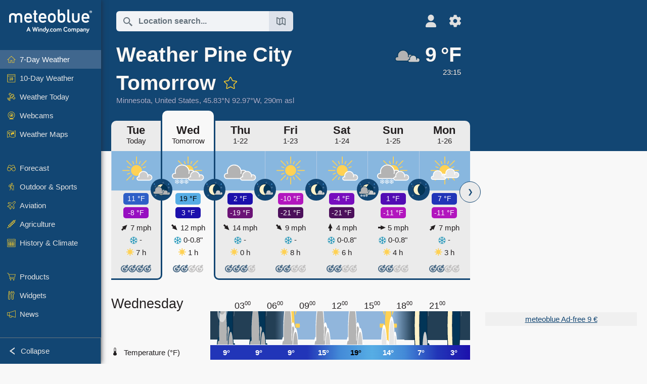

--- FILE ---
content_type: text/html; charset=UTF-8
request_url: https://www.meteoblue.com/en/weather/week/pine-city_united-states_5041525?day=2&utm_source=weather_widget&utm_medium=linkus&utm_content=daily&utm_campaign=Weather%2BWidget
body_size: 22303
content:


<!DOCTYPE html>
<html lang="en">

    
    <head prefix="og: http://ogp.me/ns# fb: http://opg.me/ns/fb# place: http://ogp.me/ns/place#">
    

<script>
window.dataLayer = window.dataLayer || [];

/* https://developers.google.com/tag-platform/tag-manager/datalayer */
dataLayer.push({
  'pagePath': '/weather/week/index',
  'visitorType': 'visitor',
  'language': 'en'
});
// https://developers.google.com/tag-platform/gtagjs/configure
function gtag(){dataLayer.push(arguments)};

// Disabled, since it possibly breaks Google Analytics tracking - 2025-11-17
// gtag('consent', 'default', {
//     'ad_storage': 'denied',
//     'analytics_storage': 'denied',
//     'ad_user_data': 'denied',
//     'ad_personalization': 'denied',
//     'wait_for_update': 500,
// });
</script>
<!-- Google Tag Manager -->
<script>(function(w,d,s,l,i){w[l]=w[l]||[];w[l].push({'gtm.start':
new Date().getTime(),event:'gtm.js'});var f=d.getElementsByTagName(s)[0],
j=d.createElement(s),dl=l!='dataLayer'?'&l='+l:'';j.async=true;j.src=
'https://www.googletagmanager.com/gtm.js?id='+i+dl;f.parentNode.insertBefore(j,f);
})(window,document,'script','dataLayer','GTM-NCD5HRF');</script>
<!-- End Google Tag Manager -->
<script>
// foreach experienceImpressions
  dataLayer.push({"event": "experience_impression",
    "experiment_id": "mgb_locationSearchUrl",
    "variation_id": "https://locationsearch.meteoblue.com"
  });
</script>


    <meta http-equiv="X-UA-Compatible" content="IE=edge">
    <meta http-equiv="Content-Type" content="text/html;charset=UTF-8">
    
        <meta name="viewport" content="width=device-width, initial-scale=1.0">

            <meta name="description" content="Today&#039;s and tonight&#039;s professional weather forecast for Pine City. Precipitation radar, HD satellite images, and current weather warnings, hourly temperature, chance of rain, and sunshine hours.">
    
    
    <link rel="stylesheet" type="text/css" href="https://static.meteoblue.com/build/website.741/styles/main.css" />
<link rel="stylesheet" type="text/css" href="https://static.meteoblue.com/build/website.741/styles/print.css" media="print" />
<link rel="stylesheet" type="text/css" href="https://static.meteoblue.com/build/website.741/styles/homepage.css" />

    
    <link rel="shortcut icon" href="/favicon.ico">

    
    <meta name="image" content="https://static.meteoblue.com/assets/images/logo/meteoblue_tile_large.png">


<meta property="og:title" content="Weather Pine City Tomorrow - meteoblue">
<meta property="og:type" content="website">
<meta property="og:image" content="https://static.meteoblue.com/assets/images/logo/meteoblue_tile_large.png">
<meta property="og:url" content="https://www.meteoblue.com/en/weather/week/pine-city_united-states_5041525">
<meta property="og:description"
      content="Today&#039;s and tonight&#039;s professional weather forecast for Pine City. Precipitation radar, HD satellite images, and current weather warnings, hourly temperature, chance of rain, and sunshine hours.">
<meta property="og:site_name" content="meteoblue">
<meta property="og:locale" content="en_GB">
    <meta property="place:location:latitude" content="45.8261">
    <meta property="place:location:longitude" content="-92.9685">
    <meta property="place:location:altitude" content="290">


    <meta name="twitter:card" content="summary_large_image">
    <meta name="twitter:image" content="https://static.meteoblue.com/assets/images/logo/meteoblue_tile_large.png">
<meta name="twitter:site" content="@meteoblue">
<meta name="twitter:creator" content="@meteoblue">
<meta name="twitter:title"   content="Weather Pine City Tomorrow - meteoblue">
<meta name="twitter:description"
      content="Today&#039;s and tonight&#039;s professional weather forecast for Pine City. Precipitation radar, HD satellite images, and current weather warnings, hourly temperature, chance of rain, and sunshine hours.">

<meta name="twitter:app:name:iphone" content="meteoblue">
<meta name="twitter:app:id:iphone" content="994459137">



    <link rel="alternate" hreflang="ar" href="https://www.meteoblue.com/ar/weather/week/%d8%a8%d9%8a%d9%86-%d8%b3%d9%8a%d8%aa%d9%8a_%d8%a7%d9%84%d9%88%d9%84%d8%a7%d9%8a%d8%a7%d8%aa-%d8%a7%d9%84%d9%85%d8%aa%d8%ad%d8%af%d8%a9-%d8%a7%d9%84%d8%a3%d9%85%d8%b1%d9%8a%d9%83%d9%8a%d8%a9_5041525"/>
    <link rel="alternate" hreflang="bg" href="https://www.meteoblue.com/bg/%D0%B2%D1%80%D0%B5%D0%BC%D0%B5%D1%82%D0%BE/%D1%81%D0%B5%D0%B4%D0%BC%D0%B8%D1%86%D0%B0/pine-city_%d0%a1%d0%90%d0%a9_5041525"/>
    <link rel="alternate" hreflang="cs" href="https://www.meteoblue.com/cs/po%C4%8Das%C3%AD/t%C3%BDden/pine-city_spojen%c3%a9-st%c3%a1ty-americk%c3%a9_5041525"/>
    <link rel="alternate" hreflang="de" href="https://www.meteoblue.com/de/wetter/woche/pine-city_vereinigte-staaten_5041525"/>
    <link rel="alternate" hreflang="el" href="https://www.meteoblue.com/el/%CE%BA%CE%B1%CE%B9%CF%81%CF%8C%CF%82/%CE%B5%CE%B2%CE%B4%CE%BF%CE%BC%CE%AC%CE%B4%CE%B1/pine-city_%ce%97%ce%a0%ce%91_5041525"/>
    <link rel="alternate" hreflang="en" href="https://www.meteoblue.com/en/weather/week/pine-city_united-states_5041525"/>
    <link rel="alternate" hreflang="es" href="https://www.meteoblue.com/es/tiempo/semana/pine-city_estados-unidos_5041525"/>
    <link rel="alternate" hreflang="fr" href="https://www.meteoblue.com/fr/meteo/semaine/pine-city_%c3%89tats-unis_5041525"/>
    <link rel="alternate" hreflang="hr" href="https://www.meteoblue.com/hr/weather/week/pine-city_united-states_5041525"/>
    <link rel="alternate" hreflang="hu" href="https://www.meteoblue.com/hu/id%C5%91j%C3%A1r%C3%A1s/h%C3%A9t/pine-city_usa_5041525"/>
    <link rel="alternate" hreflang="it" href="https://www.meteoblue.com/it/tempo/settimana/pine-city_stati-uniti_5041525"/>
    <link rel="alternate" hreflang="ka" href="https://www.meteoblue.com/ka/%E1%83%90%E1%83%9B%E1%83%98%E1%83%9C%E1%83%93%E1%83%98/%E1%83%99%E1%83%95%E1%83%98%E1%83%A0%E1%83%90/pine-city_%e1%83%90%e1%83%a8%e1%83%a8_5041525"/>
    <link rel="alternate" hreflang="nl" href="https://www.meteoblue.com/nl/weer/week/pine-city_verenigde-staten_5041525"/>
    <link rel="alternate" hreflang="pl" href="https://www.meteoblue.com/pl/pogoda/tydzie%C5%84/pine-city_stany-zjednoczone_5041525"/>
    <link rel="alternate" hreflang="pt" href="https://www.meteoblue.com/pt/tempo/semana/pine-city_eua_5041525"/>
    <link rel="alternate" hreflang="ro" href="https://www.meteoblue.com/ro/vreme/s%C4%83pt%C4%83m%C3%A2na/pine-city_s.u.a._5041525"/>
    <link rel="alternate" hreflang="ru" href="https://www.meteoblue.com/ru/%D0%BF%D0%BE%D0%B3%D0%BE%D0%B4%D0%B0/%D0%BD%D0%B5%D0%B4%D0%B5%D0%BB%D1%8F/%d0%9f%d0%b0%d0%b9%d0%bd-%d0%a1%d0%b8%d1%82%d0%b8_%d0%a1%d0%a8%d0%90_5041525"/>
    <link rel="alternate" hreflang="sk" href="https://www.meteoblue.com/sk/po%C4%8Dasie/t%C3%BD%C5%BEde%C5%88/pine-city_spojen%c3%a9-%c5%a1t%c3%a1ty-americk%c3%a9_5041525"/>
    <link rel="alternate" hreflang="sr" href="https://www.meteoblue.com/sr/vreme/nedeljna/%d0%9f%d0%b0%d1%98%d0%bd-%d0%a1%d0%b8%d1%82%d0%b8_%d0%a1%d1%98%d0%b5%d0%b4%d0%b8%d1%9a%d0%b5%d0%bd%d0%b5-%d0%94%d1%80%d0%b6%d0%b0%d0%b2%d0%b5_5041525"/>
    <link rel="alternate" hreflang="tr" href="https://www.meteoblue.com/tr/hava/hafta/pine-city_abd_5041525"/>
    <link rel="alternate" hreflang="uk" href="https://www.meteoblue.com/uk/weather/week/pine-city_united-states_5041525"/>

    
        <title>Weather Pine City Tomorrow - meteoblue</title>

            
        <script async src="https://securepubads.g.doubleclick.net/tag/js/gpt.js"></script>
    
            <script>
    window.googletag = window.googletag || {cmd: []};

    var width = window.innerWidth
    || document.documentElement.clientWidth
    || document.body.clientWidth;

    if (width > 600) {
     
        
        // Desktop ads
        var adSlot1, adSlot2;

        googletag.cmd.push(function () {
            var mapping1 = googletag.sizeMapping()
                .addSize([1200, 0], [300, 600], [300, 250], [160, 600], [120, 600], [240, 400], [250, 250], [200, 200], 'fluid')
                .addSize([968, 0], [728, 90], [468, 60], 'fluid')
                .addSize([840, 0], [468, 60], 'fluid')
                .addSize([728, 0], [728, 90], 'fluid')
                .addSize([600, 0], [468, 60], 'fluid')
                .build();
            var mapping2 = googletag.sizeMapping()
                .addSize([1200, 0], [300, 250], [250, 250], [200, 200], 'fluid')
                .build();
            var mapping3 = googletag.sizeMapping()
                .addSize([1200, 0], [728, 90], [468, 60], 'fluid')
                .addSize([968, 0], [728, 90], [468, 60], 'fluid')
                .addSize([840, 0], [468, 60], 'fluid')
                .addSize([728, 0], [728, 90], 'fluid')
                .addSize([600, 0], [468, 60], 'fluid')
                .build();

            adSlot1 = googletag.defineSlot('/12231147/mb_desktop_uppermost', ['fluid', [300, 600], [300, 250], [160, 600], [120, 600], [240, 400], [250, 250], [200, 200] [728, 90], [468, 60]], 'div-gpt-ad-1534153139004-0');
            adSlot1.setTargeting("refresh").setTargeting('pagecontent', ['weatherForecast']).setTargeting('pl', ['en']).addService(googletag.pubads()).defineSizeMapping(mapping1);

            if (width > 1200 ) {
                adSlot2 = googletag.defineSlot('/12231147/mb_desktop_second', ['fluid', [300, 250], [250, 250], [200, 200]], 'div-gpt-ad-1534153665280-0');
                adSlot2.setTargeting("refresh").setTargeting('pagecontent', ['weatherForecast']).setTargeting('pl', ['en']).addService(googletag.pubads()).defineSizeMapping(mapping2).setCollapseEmptyDiv(true);
            } 

            adSlot3 = googletag.defineSlot('/12231147/desktop_banner_3', ['fluid', [728, 90], [468, 60]], 'div-gpt-ad-1684325002857-0');
            adSlot3.setTargeting("refresh").setTargeting('pagecontent', ['weatherForecast']).setTargeting('pl', ['en']).addService(googletag.pubads()).defineSizeMapping(mapping3);

            googletag.pubads().addEventListener('slotRenderEnded', function (event) {
                if ('div-gpt-ad-1534153139004-0' === event.slot.getSlotElementId() && event.size !== null) {
                    document.getElementById('div-gpt-ad-1534153139004-0').setAttribute('style', 'height: ' + event.size[1] + 'px');
                }
            });

            var resizeOut = null;
            if ('function' === typeof (window.addEventListener)) {
                window.addEventListener('resize', function () {
                    if (null !== resizeOut) clearTimeout(resizeOut);
                    resizeOut = setTimeout(function () {
                        googletag.pubads().refresh([adSlot1, adSlot2]);
                    }, 1000);
                });
            }

            googletag.pubads().enableSingleRequest();
            googletag.enableServices();
        });
        } else {
        // Mobile interstitial and anchor
        var interstitialSlot, anchorSlot, adSlot1, adSlot2;

        var mb = mb || {};

        googletag.cmd.push(function () {
            interstitialSlot = googletag.defineOutOfPageSlot('/12231147/mobileWebInterstitial_2342', googletag.enums.OutOfPageFormat.INTERSTITIAL).setTargeting('pagecontent', ['weatherForecast']).setTargeting('pl', ['en']);
            anchorSlot = googletag.defineOutOfPageSlot('/12231147/mobileWeb_adaptiveBanner', googletag.enums.OutOfPageFormat.BOTTOM_ANCHOR).setTargeting('pagecontent', ['weatherForecast']).setTargeting('pl', ['en']);
            
            adSlot1 = googletag.defineSlot('/12231147/mb_mobileWEb_banner', ['fluid', [300, 100], [320, 50], [320, 100]], 'div-gpt-ad-1681307013248-0');
            adSlot1.setTargeting("refresh").setTargeting('pagecontent', ['weatherForecast']).setTargeting('pl', ['en']);
                                                                                                                
            adSlot2 = googletag.defineSlot('/12231147/mb_mobileWEb_banner2', [[300, 250], 'fluid', [300, 100], [320, 50], [320, 100]], 'div-gpt-ad-1681336466256-0');
            adSlot2.setTargeting("refresh").setTargeting('pagecontent', ['weatherForecast']).setTargeting('pl', ['en']);

            //this will show add on the top if this id is defined, if it is not it will show ad in the bottom as usual
            if(document.getElementById("display_mobile_ad_in_header")){
                if (adSlot1) {
                    adSlot1.addService(googletag.pubads());
                }
            }
            else{
                if (anchorSlot) {
                    anchorSlot.addService(googletag.pubads());
                    mb.anchorAd = true;
                    mb.refreshAnchorAd = function() {
                        googletag.cmd.push(function() {
                            googletag.pubads().refresh([anchorSlot]);
                        });
                    };
                }
            }

            // this show adslot2 everywhere it is definde in .vue template (usually included somewhere in the body)
            if (adSlot2) {
                adSlot2.addService(googletag.pubads());
            }

            if (interstitialSlot) {
                interstitialSlot.addService(googletag.pubads());

                googletag.pubads().addEventListener('slotOnload', function(event) {
                    if (interstitialSlot === event.slot) {
                        mb.interstitial = true
                    }
                });
            }

            googletag.pubads().enableSingleRequest();
            googletag.pubads().collapseEmptyDivs();
            googletag.enableServices();
        });
    }
</script>
<script>
    window.mb = window.mb || {};
    window.mb.advertisingShouldBeEnabled = true;
</script>
    
    
    <meta name="apple-itunes-app" content="app-id=994459137">

    
    <link rel="manifest" href="/en/index/manifest">

    <script>
        let deferredPrompt;

        window.addEventListener('beforeinstallprompt', (e) => {
            e.preventDefault();
            deferredPrompt = e;
            const banner = document.getElementById('app-download-banner');
            if (banner) banner.style.display = 'flex';
        });
    </script>
</head>

    <body class="                            ">
                    <!-- Google Tag Manager (noscript) -->
            <noscript><iframe src="https://www.googletagmanager.com/ns.html?id=GTM-NCD5HRF"
            height="0" width="0" style="display:none;visibility:hidden"></iframe></noscript>
            <!-- End Google Tag Manager (noscript) -->
                <script>
            window.locationSearchUrl = "https://locationsearch.meteoblue.com";
        </script>

        
            
    <div id="navigation_scroll_container" class="navigation-scroll-container">
        <nav id="main_navigation" class="main-navigation">
                            <a title="meteoblue" href="/en/weather/forecast/week" class="menu-logo" aria-label="Home"></a>
                        <ul class="nav" itemscope="itemscope" itemtype="http://schema.org/SiteNavigationElement"><li class="active"><a href="/en/weather/week/pine-city_united-states_5041525" class="icon-7-day nav-icon" itemprop="url" title="7 Day Weather"><span itemprop="name">7-Day Weather</span></a></li><li class=""><a href="/en/weather/10-days/pine-city_united-states_5041525" class="icon-10-day nav-icon" itemprop="url" title="10-Day Weather"><span itemprop="name">10-Day Weather</span></a></li><li class=""><a href="/en/weather/today/pine-city_united-states_5041525" class="icon-current nav-icon" itemprop="url" title="Weather Today"><span itemprop="name">Weather Today</span></a></li><li class=""><a href="/en/weather/webcams/pine-city_united-states_5041525" class="icon-webcam nav-icon" itemprop="url" title="Webcams"><span itemprop="name">Webcams</span></a></li><li class=" section-end"><a href="/en/weather/maps/pine-city_united-states_5041525" class="icon-weather-maps nav-icon" itemprop="url" title="Weather maps"><span itemprop="name">Weather Maps</span></a></li><li class=" extendable"><a href="#" class="icon-forecast nav-icon" itemprop="url" target=""><span itemprop="name">Forecast</span></a><ul><li class=""><a href="javascript:void(0)" itemprop="url" data-url="/en/weather/forecast/meteogramweb/pine-city_united-states_5041525"><span itemprop="name">Meteograms</span></a></li><li class=""><a href="javascript:void(0)" itemprop="url" data-url="/en/weather/forecast/multimodel/pine-city_united-states_5041525"><span itemprop="name">MultiModel</span></a></li><li class=""><a href="javascript:void(0)" itemprop="url" data-url="/en/weather/forecast/multimodelensemble/pine-city_united-states_5041525"><span itemprop="name">MultiModel Ensemble</span></a></li><li class=""><a href="javascript:void(0)" itemprop="url" data-url="/en/weather/forecast/seasonaloutlook/pine-city_united-states_5041525"><span itemprop="name">Seasonal Forecast</span></a></li><li class=""><a href="/en/weather/warnings/index/pine-city_united-states_5041525" itemprop="url"><span itemprop="name">Weather Warnings</span></a></li></ul></li><li class=" extendable"><a href="#" class="icon-outdoor-sports nav-icon" itemprop="url" target=""><span itemprop="name">Outdoor &amp; Sports</span></a><ul><li class=""><a href="javascript:void(0)" itemprop="url" data-url="/en/weather/outdoorsports/where2go/pine-city_united-states_5041525"><span itemprop="name">where2go</span></a></li><li class=""><a href="javascript:void(0)" itemprop="url" data-url="/en/weather/outdoorsports/snow/pine-city_united-states_5041525"><span itemprop="name">Snow</span></a></li><li class=""><a href="javascript:void(0)" itemprop="url" data-url="/en/weather/outdoorsports/seasurf/pine-city_united-states_5041525"><span itemprop="name">Sea &amp; Surf</span></a></li><li class=""><a href="/en/weather/outdoorsports/seeing/pine-city_united-states_5041525" itemprop="url"><span itemprop="name">Astronomy Seeing</span></a></li><li class=""><a href="/en/weather/outdoorsports/airquality/pine-city_united-states_5041525" itemprop="url"><span itemprop="name">Air Quality &amp; Pollen</span></a></li></ul></li><li class=" extendable"><a href="#" class="icon-aviation nav-icon" itemprop="url" target=""><span itemprop="name">Aviation</span></a><ul><li class=""><a href="javascript:void(0)" itemprop="url" data-url="/en/weather/aviation/air/pine-city_united-states_5041525"><span itemprop="name">AIR</span></a></li><li class=""><a href="javascript:void(0)" itemprop="url" data-url="/en/weather/aviation/thermal/pine-city_united-states_5041525"><span itemprop="name">Thermals</span></a></li><li class=""><a href="javascript:void(0)" itemprop="url" data-url="/en/weather/aviation/trajectories/pine-city_united-states_5041525"><span itemprop="name">Trajectories</span></a></li><li class=""><a href="javascript:void(0)" itemprop="url" data-url="/en/weather/aviation/crosssection/pine-city_united-states_5041525"><span itemprop="name">Cross-section</span></a></li><li class=""><a href="javascript:void(0)" itemprop="url" data-url="/en/weather/aviation/stuve/pine-city_united-states_5041525"><span itemprop="name">Stueve &amp; Sounding</span></a></li><li class=""><a href="/en/weather/maps/index/pine-city_united-states_5041525#map=metar~metarflightcondition~none~none~none" itemprop="url"><span itemprop="name">METAR &amp; TAF</span></a></li></ul></li><li class=" extendable"><a href="#" class="icon-agriculture nav-icon" itemprop="url" target=""><span itemprop="name">Agriculture</span></a><ul><li class=""><a href="javascript:void(0)" itemprop="url" data-url="/en/weather/agriculture/meteogramagro/pine-city_united-states_5041525"><span itemprop="name">Meteogram AGRO</span></a></li><li class=""><a href="javascript:void(0)" itemprop="url" data-url="/en/weather/agriculture/sowing/pine-city_united-states_5041525"><span itemprop="name">Sowing Windows</span></a></li><li class=""><a href="javascript:void(0)" itemprop="url" data-url="/en/weather/agriculture/spraying/pine-city_united-states_5041525"><span itemprop="name">Spraying Windows</span></a></li><li class=""><a href="javascript:void(0)" itemprop="url" data-url="/en/weather/agriculture/soiltrafficability/pine-city_united-states_5041525"><span itemprop="name">Soil Trafficability</span></a></li></ul></li><li class=" section-end extendable"><a href="/en/weather/historyclimate/climatemodelled/pine-city_united-states_5041525" class="icon-history-climate nav-icon" itemprop="url"><span itemprop="name">History &amp; Climate</span></a><ul><li class=""><a href="javascript:void(0)" itemprop="url" data-url="/en/climate-change/pine-city_united-states_5041525"><span itemprop="name">Climate Change</span></a></li><li class=""><a href="/en/weather/historyclimate/climatemodelled/pine-city_united-states_5041525" itemprop="url"><span itemprop="name">Climate (modelled)</span></a></li><li class=""><a href="javascript:void(0)" itemprop="url" data-url="/en/weather/historyclimate/climateobserved/pine-city_united-states_5041525"><span itemprop="name">Climate (observed)</span></a></li><li class=""><a href="javascript:void(0)" itemprop="url" data-url="/en/weather/historyclimate/verificationshort/pine-city_united-states_5041525"><span itemprop="name">Short-term Verification</span></a></li><li class=""><a href="/en/weather/historyclimate/weatherarchive/pine-city_united-states_5041525" itemprop="url"><span itemprop="name">Weather Archive</span></a></li><li class=""><a href="javascript:void(0)" itemprop="url" data-url="/en/weather/historyclimate/climatecomparison/pine-city_united-states_5041525"><span itemprop="name">Climate Comparison</span></a></li></ul></li><li class=" extendable"><a href="/en/pointplus" class="icon-products nav-icon" itemprop="url"><span itemprop="name">Products</span></a><ul><li class=""><a rel="noreferrer" href="https://content.meteoblue.com/en/" itemprop="url" target="_blank"><span class="external-positive glyph" itemprop="name">&nbsp;Overview</span></a></li><li class=""><a rel="noreferrer" href="https://content.meteoblue.com/en/business-solutions/weather-apis" itemprop="url" target="_blank"><span class="external-positive glyph" itemprop="name">&nbsp;Weather API</span></a></li><li class=""><a href="/en/ad-free" itemprop="url"><span itemprop="name">Ad-free</span></a></li><li class=""><a href="/en/pointplus" itemprop="url"><span itemprop="name">point+</span></a></li><li class=""><a href="/en/historyplus" itemprop="url"><span itemprop="name">history+</span></a></li><li class=""><a href="/en/climateplus" itemprop="url"><span itemprop="name">climate+</span></a></li><li class=""><a href="/en/products/cityclimate" itemprop="url"><span itemprop="name">Urban Heat Maps</span></a></li><li class=""><a rel="noreferrer" href="https://play.google.com/store/apps/details?id=com.meteoblue.droid&amp;utm_source=Website&amp;utm_campaign=Permanent" itemprop="url" target="_blank"><span class="external-positive glyph" itemprop="name">&nbsp;Android App</span></a></li><li class=""><a rel="noreferrer" href="https://itunes.apple.com/app/meteoblue/id994459137" itemprop="url" target="_blank"><span class="external-positive glyph" itemprop="name">&nbsp;iPhone App</span></a></li></ul></li><li class=" extendable"><a href="#" class="icon-widget nav-icon" itemprop="url" target=""><span itemprop="name">Widgets</span></a><ul><li class=""><a href="javascript:void(0)" itemprop="url" data-url="/en/weather/widget/setupmap/pine-city_united-states_5041525"><span itemprop="name">Weather Maps Widget</span></a></li><li class=""><a href="javascript:void(0)" itemprop="url" data-url="/en/weather/widget/setupheatmap/pine-city_united-states_5041525"><span itemprop="name">Urban Maps Widget</span></a></li><li class=""><a href="javascript:void(0)" itemprop="url" data-url="/en/weather/widget/setupthree/pine-city_united-states_5041525"><span itemprop="name">3h Weather Widget</span></a></li><li class=""><a href="javascript:void(0)" itemprop="url" data-url="/en/weather/widget/setupday/pine-city_united-states_5041525"><span itemprop="name">Daily Weather Widget</span></a></li><li class=""><a href="javascript:void(0)" itemprop="url" data-url="/en/weather/widget/setupseeing/pine-city_united-states_5041525"><span itemprop="name">Astronomy Widget</span></a></li><li class=""><a href="javascript:void(0)" itemprop="url" data-url="/en/weather/widget/setupmeteogram/pine-city_united-states_5041525"><span itemprop="name">Meteogram Widget</span></a></li><li class=""><a href="/en/weather/meteotv/overview/pine-city_united-states_5041525" class="meteotv nav-icon" itemprop="url" title="meteoTV"><span itemprop="name">meteoTV</span></a></li></ul></li><li class=" section-end extendable"><a href="/en/blog/article/news" class="icon-news nav-icon" itemprop="url"><span itemprop="name">News</span></a><ul><li class=""><a href="/en/blog/article/news" itemprop="url"><span itemprop="name">News</span></a></li><li class=""><a href="/en/blog/article/weathernews" itemprop="url"><span itemprop="name">Weather News</span></a></li></ul></li></ul>            <ul class="nav collapse-button">
                <li id="button_collapse" class="button-collapse glyph" title="Collapse">Collapse</li>
                <li id="button_expand" class="button-expand glyph" title="Expand"></li>
            </ul>
        </nav>
    </div>

    
    
    <script>
        try{
            if( window.localStorage !== undefined && window.localStorage !== null){
                const navigationJson = localStorage.getItem('navigation');
                if (navigationJson !== null && navigationJson !== undefined) {
                    const navigationSettings = JSON.parse(navigationJson);
                    if (navigationSettings.collapsed) {
                        document.body.classList.add("nav-collapsed");
                    }
                }
            }
        } catch (err){
            console.error(err);
        }
    </script>

                    <div class="page-header  ">
        
    <div id="app-download-banner" class="app-download-banner">
        <span class="glyph close" onclick="document.getElementById('app-download-banner').style.display = 'none'"></span>
        <div>Get the meteoblue app</div>
        <button class="btn" id="install-app-button" onclick="deferredPrompt.prompt()">
            Download        </button>
    </div>
    <script>
        if (deferredPrompt !== undefined) {
            document.getElementById('app-download-banner').style.display = 'flex';
        }
    </script>

    
    <div class="intro">
        <div class="topnav">
            <div class="wrapper ">
                <div class="header-top">
                                            <div class="menu-mobile-container">
                            <a class="menu-mobile-trigger" href="#" aria-label="Menu">
                                <span class="fasvg-36 fa-bars"></span>
                            </a>
                            <div id="menu_mobile" class="menu-mobile">
                                <a href="/en/weather/forecast/week" class="menu-logo " aria-label="Home"></a>
                                <div class="menu-mobile-trigger close-menu-mobile">
                                    <span class="close-drawer">×</span>
                                </div>
                            </div>
                        </div>
                    
                                            <div class="location-box">
                            <div class="location-selection primary">
                                <div id="location_search" class="location-search">
                                    <form id="locationform" class="locationform" method="get"
                                        action="/en/weather/search/index">
                                        <input id="gls"
                                            class="searchtext"
                                            type="text"
                                            value=""
                                            data-mbdescription="Location search"                                            data-mbautoset="1"
                                            data-role="query"
                                            name="query"
                                            autocomplete="off"
                                            tabindex="0"
                                            placeholder="Location search..."                                            onclick="if(this.value == 'Location search...') {this.value=''}">
                                        </input>
                                        <label for="gls">Location search</label>                                        
                                        <button type="submit" aria-label="Submit">
                                        </button>
                                        <button id="gls_map" class="location-map" href="#" aria-label="Open Map"> 
                                            <span class="fasvg-18 fa-map-search"></span>
                                        </button>
                                        <button id="gps" class="location-gps" href="#" aria-label="Nearby"> 
                                            <span class="fasvg-18 fa-location-search"></span>
                                        </button>
                                        <div class="results"></div>
                                    </form>
                                </div>
                            </div>
                        </div>
                    
                    <div class="additional-settings narrow">
                        <div id="user" class="button settings2">
                                                            <div class="inner">
                                    <a href="/en/user/login/index" aria-label="Profile">
                                        <span class="fasvg-25 fa-user-light"></span>
                                    </a>
                                </div>
                                                    </div>


                        <div id="settings" class="button settings">
                            <div class="inner">
                                <a href="#" aria-label="Settings">
                                    <span class="fasvg-25 fa-cog"></span>
                                </a>
                            </div>

                            <div class="matches" style="display: none;">
                                
                                <h2>Language</h2>
                                <ul class="matches-group wide">
                                                                            <li style="direction: rtl;">
                                                                                        <a hreflang="ar"  href="https://www.meteoblue.com/ar/weather/week/%d8%a8%d9%8a%d9%86-%d8%b3%d9%8a%d8%aa%d9%8a_%d8%a7%d9%84%d9%88%d9%84%d8%a7%d9%8a%d8%a7%d8%aa-%d8%a7%d9%84%d9%85%d8%aa%d8%ad%d8%af%d8%a9-%d8%a7%d9%84%d8%a3%d9%85%d8%b1%d9%8a%d9%83%d9%8a%d8%a9_5041525">عربي</a>

                                        </li>
                                                                            <li>
                                                                                        <a hreflang="bg"  href="https://www.meteoblue.com/bg/%D0%B2%D1%80%D0%B5%D0%BC%D0%B5%D1%82%D0%BE/%D1%81%D0%B5%D0%B4%D0%BC%D0%B8%D1%86%D0%B0/pine-city_%d0%a1%d0%90%d0%a9_5041525">Български</a>

                                        </li>
                                                                            <li>
                                                                                        <a hreflang="cs"  href="https://www.meteoblue.com/cs/po%C4%8Das%C3%AD/t%C3%BDden/pine-city_spojen%c3%a9-st%c3%a1ty-americk%c3%a9_5041525">Čeština</a>

                                        </li>
                                                                            <li>
                                                                                        <a hreflang="de"  href="https://www.meteoblue.com/de/wetter/woche/pine-city_vereinigte-staaten_5041525">Deutsch</a>

                                        </li>
                                                                            <li>
                                                                                        <a hreflang="el"  href="https://www.meteoblue.com/el/%CE%BA%CE%B1%CE%B9%CF%81%CF%8C%CF%82/%CE%B5%CE%B2%CE%B4%CE%BF%CE%BC%CE%AC%CE%B4%CE%B1/pine-city_%ce%97%ce%a0%ce%91_5041525">Ελληνικά</a>

                                        </li>
                                                                            <li class="selected">
                                                                                        <a hreflang="en"  href="https://www.meteoblue.com/en/weather/week/pine-city_united-states_5041525">English</a>

                                        </li>
                                                                            <li>
                                                                                        <a hreflang="es"  href="https://www.meteoblue.com/es/tiempo/semana/pine-city_estados-unidos_5041525">Español</a>

                                        </li>
                                                                            <li>
                                                                                        <a hreflang="fr"  href="https://www.meteoblue.com/fr/meteo/semaine/pine-city_%c3%89tats-unis_5041525">Français</a>

                                        </li>
                                                                            <li>
                                                                                        <a hreflang="hr"  href="https://www.meteoblue.com/hr/weather/week/pine-city_united-states_5041525">Hrvatski</a>

                                        </li>
                                                                            <li>
                                                                                        <a hreflang="hu"  href="https://www.meteoblue.com/hu/id%C5%91j%C3%A1r%C3%A1s/h%C3%A9t/pine-city_usa_5041525">Magyar</a>

                                        </li>
                                                                            <li>
                                                                                        <a hreflang="it"  href="https://www.meteoblue.com/it/tempo/settimana/pine-city_stati-uniti_5041525">Italiano</a>

                                        </li>
                                                                            <li>
                                                                                        <a hreflang="ka"  href="https://www.meteoblue.com/ka/%E1%83%90%E1%83%9B%E1%83%98%E1%83%9C%E1%83%93%E1%83%98/%E1%83%99%E1%83%95%E1%83%98%E1%83%A0%E1%83%90/pine-city_%e1%83%90%e1%83%a8%e1%83%a8_5041525">ქართული ენა</a>

                                        </li>
                                                                            <li>
                                                                                        <a hreflang="nl"  href="https://www.meteoblue.com/nl/weer/week/pine-city_verenigde-staten_5041525">Nederlands</a>

                                        </li>
                                                                            <li>
                                                                                        <a hreflang="pl"  href="https://www.meteoblue.com/pl/pogoda/tydzie%C5%84/pine-city_stany-zjednoczone_5041525">Polski</a>

                                        </li>
                                                                            <li>
                                                                                        <a hreflang="pt"  href="https://www.meteoblue.com/pt/tempo/semana/pine-city_eua_5041525">Português</a>

                                        </li>
                                                                            <li>
                                                                                        <a hreflang="ro"  href="https://www.meteoblue.com/ro/vreme/s%C4%83pt%C4%83m%C3%A2na/pine-city_s.u.a._5041525">Română</a>

                                        </li>
                                                                            <li>
                                                                                        <a hreflang="ru"  href="https://www.meteoblue.com/ru/%D0%BF%D0%BE%D0%B3%D0%BE%D0%B4%D0%B0/%D0%BD%D0%B5%D0%B4%D0%B5%D0%BB%D1%8F/%d0%9f%d0%b0%d0%b9%d0%bd-%d0%a1%d0%b8%d1%82%d0%b8_%d0%a1%d0%a8%d0%90_5041525">Pусский</a>

                                        </li>
                                                                            <li>
                                                                                        <a hreflang="sk"  href="https://www.meteoblue.com/sk/po%C4%8Dasie/t%C3%BD%C5%BEde%C5%88/pine-city_spojen%c3%a9-%c5%a1t%c3%a1ty-americk%c3%a9_5041525">Slovenský</a>

                                        </li>
                                                                            <li>
                                                                                        <a hreflang="sr"  href="https://www.meteoblue.com/sr/vreme/nedeljna/%d0%9f%d0%b0%d1%98%d0%bd-%d0%a1%d0%b8%d1%82%d0%b8_%d0%a1%d1%98%d0%b5%d0%b4%d0%b8%d1%9a%d0%b5%d0%bd%d0%b5-%d0%94%d1%80%d0%b6%d0%b0%d0%b2%d0%b5_5041525">Srpski</a>

                                        </li>
                                                                            <li>
                                                                                        <a hreflang="tr"  href="https://www.meteoblue.com/tr/hava/hafta/pine-city_abd_5041525">Türkçe</a>

                                        </li>
                                                                            <li>
                                                                                        <a hreflang="uk"  href="https://www.meteoblue.com/uk/weather/week/pine-city_united-states_5041525">Українська</a>

                                        </li>
                                                                    </ul>
                                
                                <h2>Temperature</h2>
                                <ul class="matches-group">
                                                                            <li>
                                            <a href="https://www.meteoblue.com/en/weather/week/pine-city_united-states_5041525" class="unit" data-type="temp"
                                            data-unit="CELSIUS">°C</a>
                                        </li>
                                                                            <li class="selected">
                                            <a href="https://www.meteoblue.com/en/weather/week/pine-city_united-states_5041525" class="unit" data-type="temp"
                                            data-unit="FAHRENHEIT">°F</a>
                                        </li>
                                                                    </ul>
                                
                                <h2>Wind speed</h2>
                                <ul class="matches-group">
                                                                            <li>
                                            <a href="https://www.meteoblue.com/en/weather/week/pine-city_united-states_5041525" class="unit" data-type="speed"
                                            data-unit="BEAUFORT">bft</a>
                                        </li>
                                                                            <li>
                                            <a href="https://www.meteoblue.com/en/weather/week/pine-city_united-states_5041525" class="unit" data-type="speed"
                                            data-unit="KILOMETER_PER_HOUR">km/h</a>
                                        </li>
                                                                            <li>
                                            <a href="https://www.meteoblue.com/en/weather/week/pine-city_united-states_5041525" class="unit" data-type="speed"
                                            data-unit="METER_PER_SECOND">m/s</a>
                                        </li>
                                                                            <li class="selected">
                                            <a href="https://www.meteoblue.com/en/weather/week/pine-city_united-states_5041525" class="unit" data-type="speed"
                                            data-unit="MILE_PER_HOUR">mph</a>
                                        </li>
                                                                            <li>
                                            <a href="https://www.meteoblue.com/en/weather/week/pine-city_united-states_5041525" class="unit" data-type="speed"
                                            data-unit="KNOT">kn</a>
                                        </li>
                                                                    </ul>
                                
                                <h2>Precipitation</h2>
                                <ul class="matches-group">
                                                                            <li>
                                            <a href="https://www.meteoblue.com/en/weather/week/pine-city_united-states_5041525" class="unit" data-type="precip"
                                            data-unit="MILLIMETER">mm</a>
                                        </li>
                                                                            <li class="selected">
                                            <a href="https://www.meteoblue.com/en/weather/week/pine-city_united-states_5041525" class="unit" data-type="precip"
                                            data-unit="INCH">in</a>
                                        </li>
                                                                    </ul>
                                <h2>Darkmode</h2>
                                <ul class="matches-group"> 
                                    <input class="switch darkmode-switch" role="switch" type="checkbox" data-cy="switchDarkmode" >
                                </ul>
                            </div>
                        </div>
                    </div>
                </div>

                <div class="print" style="display: none">
                    <img loading="lazy" class="logo" src="https://static.meteoblue.com/assets/images/logo/meteoblue_logo_v2.0.svg"
                        alt="meteoblue-logo">
                    <div class="qr-code"></div>
                </div>
            </div>
        </div>
    </div>

    
            <div class="header-lower">
            <header>
                <div id="header" class="header" itemscope itemtype="http://schema.org/Place">
                    <div class="wrapper  current-wrapper">
                        <div class="current-heading" itemscope itemtype="http://schema.org/City">
                            <h1 itemprop="name"
                                content="Pine City"
                                class="main-heading">Weather Pine City Tomorrow                                                                                                            <div id="add_fav" class="add-fav">
                                            <a name="favourites_add" title="Add to favourites" class="add-fav-signup" href="/en/user/login/index" aria-label="Add to favourites">
                                                <span class="fasvg-28 fa-star"></span>
                                            </a>
                                        </div>
                                                                                                </h1>

                            <div class="location-description  location-text ">
            <span itemscope itemtype="http://schema.org/AdministrativeArea">
                        <span class="admin" itemprop="name">
                <a href=/en/region/weather/satellite/minnesota_united-states_5037779                    rel="nofollow" 
                >
                    Minnesota                </a>
            </span>,&nbsp;
        </span>
    
            <span class="country" itemprop="containedInPlace" itemscope itemtype="http://schema.org/Country">
            <span itemprop="name">
                <a href=/en/country/weather/satellite/united-states_united-states_6252001                    rel="nofollow" 
                >
                    United States                </a>
            </span>,&nbsp;
        </span>
    
    <span itemprop="geo" itemscope itemtype="http://schema.org/GeoCoordinates">
        <span class="coords">45.83°N 92.97°W,&nbsp;</span>
        <meta itemprop="latitude" content="45.83"/>
        <meta itemprop="longitude" content="-92.97"/>

                    290m asl            <meta itemprop="elevation" content="290"/>
            </span>

    </div>


                        </div>

                        
                                                    <a  class="current-weather narrow"
                                href="/en/weather/forecast/current/pine-city_united-states_5041525"
                                aria-label="Current weather">
                                <div class="current-picto-and-temp">
                                    <span class="current-picto">
                                                                                                                        <img
                                            src="https://static.meteoblue.com/assets/images/picto/22_night.svg"
                                            title="Overcast"
                                        />
                                    </span>
                                    <div class="h1 current-temp">
                                        9&thinsp;°F                                    </div>
                                </div>
                                <div class="current-description ">
                                                                        <span >23:15   </span> 
                                </div>
                            </a>
                                            </div>
                </div>
            </header>
        </div>
    
        
</div>
    
<!-- MOBILE AD  -->
<div id="display_mobile_ad_in_header" class="centered mobile-top-da-wrapper">
    <!-- /12231147/mb_mobileWEb_banner -->
    <div class="centered" id='div-gpt-ad-1681307013248-0' style="
        min-width: 100%;
        min-height: 115px;
        max-height: 115px;
         background: #124673;     "></div>
</div>


        
            <div class="wrapper-sda">
        <div class="ad1-box">
            <div id="div-gpt-ad-1534153139004-0" class="adsbygoogle ad1"></div>
            <a class="ad1-disable" href="/en/ad-free">
            meteoblue Ad-free 9 €
    </a>
        </div>
    </div>

        
<div id="wrapper-main" class="wrapper-main">

    <div class="wrapper ">
                    
                            <div id="fixity"
     class="fixity">
            <!-- /12231147/mb_desktop_second -->
        <div id="div-gpt-ad-1534153665280-0" class="adsbygoogle ad2">
        </div>
    
                        
<div id="news">
    
                            <article class="news" itemscope itemtype="http://schema.org/BlogPosting">
            <div class="news-heading">News </div>
            <a href="https://www.meteoblue.com/en/blog/article/show/40568_Looking+Back+on+2025%3A+meteoblue+Highlights" >
                                    <div class="news-img" itemprop="mainEntityOfPage">
                        <img alt="Looking Back on 2025: meteoblue Highlights" itemprop="image" loading="lazy" src="https://mb-richtexteditor.s3-eu-west-1.amazonaws.com/20260108133253_newsimg-2025reviewpreview_440x220.jpg" srcset="https://mb-richtexteditor.s3-eu-west-1.amazonaws.com/20260108133253_newsimg-2025reviewpreview_880x440.jpg 2x"/>
                    </div>
                                <div class="news-text">
                    <h3 itemprop="headline"> Looking Back on 2025: meteoblue Highlights </h3>         
                    <meta itemprop="mainEntityOfPage" content="https://www.meteoblue.com/en/blog/article/show/40568_Looking+Back+on+2025%3A+meteoblue+Highlights">
                    <div itemprop="publisher" itemscope itemtype="https://schema.org/Organization">
                        <meta itemprop="datePublished" content="2026-01-09T13:00:25-05:00">
                        <meta itemprop="dateModified" content="2026-01-11T08:50:19-05:00">
                        <div itemprop="logo" itemscope itemtype="https://schema.org/ImageObject">
                            <meta itemprop="url" content="https://static.meteoblue.com/assets/images/logo/launcher-icon-4x.png">
                            <meta itemprop="width" content="192">
                            <meta itemprop="height" content="60">
                        </div>
                        <meta itemprop="name" content="meteoblue AG">
                    </div>
                    <p itemprop="description">Looking back, 2025 was a year of steady progress and meaningful achievements for meteoblue. At the start of 2026, this review highlights the most important updates, projects and events that defined the year behind us.</p>
                    <meta itemprop="author" content="Oleksandra">
                    <div class="read-on" itemprop="url" title="News">Read on</div> 
                </div>
            </a>
        </article>
                            <article class="news" itemscope itemtype="http://schema.org/BlogPosting">
            <div class="news-heading">News </div>
            <a href="https://www.meteoblue.com/en/blog/article/show/40570_Why+Wind+Chill+Poses+More+Risk+Than+Low+Air+Temperature+Alone" >
                                    <div class="news-img" itemprop="mainEntityOfPage">
                        <img alt="Why Wind Chill Poses More Risk Than Low Air Temperature Alone" itemprop="image" loading="lazy" src="https://mb-richtexteditor.s3-eu-west-1.amazonaws.com/20260114181646_newsimg-windchill_440x220.jpg" srcset="https://mb-richtexteditor.s3-eu-west-1.amazonaws.com/20260114181646_newsimg-windchill_880x440.jpg 2x"/>
                    </div>
                                <div class="news-text">
                    <h3 itemprop="headline"> Why Wind Chill Poses More Risk Than Low Air Temperature Alone </h3>         
                    <meta itemprop="mainEntityOfPage" content="https://www.meteoblue.com/en/blog/article/show/40570_Why+Wind+Chill+Poses+More+Risk+Than+Low+Air+Temperature+Alone">
                    <div itemprop="publisher" itemscope itemtype="https://schema.org/Organization">
                        <meta itemprop="datePublished" content="2026-01-14T13:03:32-05:00">
                        <meta itemprop="dateModified" content="2026-01-20T14:27:01-05:00">
                        <div itemprop="logo" itemscope itemtype="https://schema.org/ImageObject">
                            <meta itemprop="url" content="https://static.meteoblue.com/assets/images/logo/launcher-icon-4x.png">
                            <meta itemprop="width" content="192">
                            <meta itemprop="height" content="60">
                        </div>
                        <meta itemprop="name" content="meteoblue AG">
                    </div>
                    <p itemprop="description">On a cold winter day, the number shown on a thermometer rarely tells the full story. Add wind to low temperatures, and conditions can feel significantly colder – sometimes dangerously so. This effect is known as wind chill, and it plays an important role in how the human body experiences cold weather.</p>
                    <meta itemprop="author" content="Oleksandra">
                    <div class="read-on" itemprop="url" title="News">Read on</div> 
                </div>
            </a>
        </article>
    </div>            </div>
            
            <main class="main">
                <div class="grid">
                    

<!--<div class="app-promo">
    <a href="/en/weather/maps/index" aria-label="Weather Maps">
        <span class="icon">🗺️</span> <span class="promo-text">Try our Weather Maps</span> <span class="icon">🗺️</span>
    </a>
</div>

    <div class="app-promo">
        <a href="https://play.google.com/store/apps/details?id=com.meteoblue.droid&referrer=utm_source%3Dmeteoblue%26utm_medium%3DwebsiteBanner%26utm_campaign%3DwebsiteBanner%26anid%3Dadmob" aria-label="App download link">
            <span>Download meteoblue App</span>
        </a>
    </div>
-->
  
<div id="tab_results" class="tab-results">
    <div class="tab-parent-wrapper">
        <button id="arrow-start" class="previous-7-days">&#10094;</button>
        <div id="tabs" class="tab-wrapper">
                                            
                                                
                <div id="day1" class="tab  first    tab-before-active "
                    style="order: 1;">
                    <a                     href="/en/weather/week/pine-city_united-states_5041525"
                    data-url="/en/weather/week/pine-city_united-states_5041525"
                    data-mobile="/en/weather/week/oneday/pine-city_united-states_5041525?day=1"
                    data-day="1">

                        <div class="tab-content">
                                                        
                            
                                                        
                            <time datetime="2026-01-20" class="date">
                                <div class="tab-day-short">
                                    Tue                                </div>
                                <div class="tab-day-long">
                                                                        Today                                                                    </div>
                            </time>

                            
                                                                                                                
                                                           
                             
                             

                            <div class="weather day  ">
                                <div class="weather-pictogram-wrapper day ">
                                    <img
                                        class="weather-pictogram "
                                        src="https://static.meteoblue.com/assets/images/picto/02_iday.svg"
                                        alt="Clear and few clouds"
                                        title="Clear and few clouds"
                                    />
                                </div>
                                <div class="weather-pictogram-wrapper-second night ">
                                    <img
                                        class="weather-pictogram "
                                        src="https://static.meteoblue.com/assets/images/picto/20_inight.svg"
                                        alt="Mostly cloudy"
                                        title="Mostly cloudy"
                                    />
                                </div>
                            </div>

                            
                            <div class="temps">
                                <div class="tab-temp-max" title="Maximum temperature"                                    title="Sunshine hours"                                                                        style="background-color: #2460E2; color: #FFFFFF"
                                    >

                                                                        11&nbsp;°F                                                                    </div>
                                <div class="tab-temp-min" title="Minimum temperature"                                                                        style="background-color: #AF05E3; color: #FFFFFF"
                                    >
                                                                        -8&nbsp;°F                                                                    </div>
                            </div>

                            <div class="data">
                                
                                                                <div class="wind"  title="Wind speed" >
                                    <span class="glyph winddir SW"></span>
                                    7 mph                                 </div>

                                
                                <div  title="Snowfall"   class="tab-precip">
                                    <span class="glyph snow"></span>
                                    -                                </div>

                                
                                                                <div title="Sunshine hours" class="tab-sun">
                                    <span class="glyph sunshine"></span>
                                                                            7 h                                                                    </div>
                                
                            </div>

                            
                            <div class="tab-predictability"
                                title="Predictability: very high">
                                                                    <span class="glyph predictability  high-predictability "></span>
                                                                    <span class="glyph predictability  high-predictability "></span>
                                                                    <span class="glyph predictability  high-predictability "></span>
                                                                    <span class="glyph predictability  high-predictability "></span>
                                                            </div> 
                        </div>
                    </a>
                </div>
                                                                <div id="explanation_bubble" class="explanation-bubble">
                        <div>
                            <span class="glyph winddir NW"></span>
                            Wind direction and wind speed                        </div>
                        <div>
                            <span class="glyph snow"></span>
                             Snowfall  
                        </div>
                        <div>
                            <span class="glyph sunshine"></span>
                            Sunshine hours                        </div>
                        <div>
                            <span class="glyph predictability"></span> 

                            
                            Predictability shows if the forecast is reliable <span class="glyph predictability base-color"></span><span class="glyph predictability base-color"></span><span class="glyph predictability base-color"></span><span class="glyph predictability base-color"></span>, a bit uncertain <span class="glyph predictability base-color"></span><span class="glyph predictability base-color"></span><span class="glyph predictability secondary-color"></span><span class="glyph predictability secondary-color"></span>, or is likely to change <span class="glyph predictability secondary-color"></span><span class="glyph predictability secondary-color"></span><span class="glyph predictability secondary-color"></span><span class="glyph predictability secondary-color"></span>.                        </div>
                    </div>
                
                                                
                <div id="day2" class="tab active    "
                    style="order: 2;">
                    <a rel="nofollow"                     href="/en/weather/week/pine-city_united-states_5041525?day=2"
                    data-url="/en/weather/week/pine-city_united-states_5041525?day=2"
                    data-mobile="/en/weather/week/oneday/pine-city_united-states_5041525?day=2"
                    data-day="2">

                        <div class="tab-content">
                            <div id="inline_help" class="inline-help-icons"><span class="glyph help-solid"></span></div>                            
                            
                                                        
                            <time datetime="2026-01-21" class="date">
                                <div class="tab-day-short">
                                    Wed                                </div>
                                <div class="tab-day-long">
                                                                        Tomorrow                                                                    </div>
                            </time>

                            
                                                                                                                
                                                           
                             
                             

                            <div class="weather day  ">
                                <div class="weather-pictogram-wrapper day ">
                                    <img
                                        class="weather-pictogram "
                                        src="https://static.meteoblue.com/assets/images/picto/17_iday.svg"
                                        alt="Mostly cloudy with occasional snow"
                                        title="Mostly cloudy with occasional snow"
                                    />
                                </div>
                                <div class="weather-pictogram-wrapper-second night ">
                                    <img
                                        class="weather-pictogram "
                                        src="https://static.meteoblue.com/assets/images/picto/02_inight.svg"
                                        alt="Clear and few clouds"
                                        title="Clear and few clouds"
                                    />
                                </div>
                            </div>

                            
                            <div class="temps">
                                <div class="tab-temp-max" title="Maximum temperature"                                    title="Sunshine hours"                                                                        style="background-color: #44B1F6; color: #000000"
                                    >

                                                                        19&nbsp;°F                                                                    </div>
                                <div class="tab-temp-min" title="Minimum temperature"                                                                        style="background-color: #1C0DCF; color: #FFFFFF"
                                    >
                                                                        3&nbsp;°F                                                                    </div>
                            </div>

                            <div class="data">
                                
                                                                <div class="wind"  title="Wind speed" >
                                    <span class="glyph winddir NW"></span>
                                    12 mph                                 </div>

                                
                                <div  title="Snowfall"   class="tab-precip">
                                    <span class="glyph snow"></span>
                                    0-0.8"                                </div>

                                
                                                                <div title="Sunshine hours" class="tab-sun">
                                    <span class="glyph sunshine"></span>
                                                                            1 h                                                                    </div>
                                
                            </div>

                            
                            <div class="tab-predictability"
                                title="Predictability: medium">
                                                                    <span class="glyph predictability  high-predictability "></span>
                                                                    <span class="glyph predictability  high-predictability "></span>
                                                                    <span class="glyph predictability "></span>
                                                                    <span class="glyph predictability "></span>
                                                            </div> 
                        </div>
                    </a>
                </div>
                                            
                                                
                <div id="day3" class="tab   tab-after-active  "
                    style="order: 3;">
                    <a rel="nofollow"                     href="javascript:void(0)"
                    data-url="/en/weather/week/pine-city_united-states_5041525?day=3"
                    data-mobile="/en/weather/week/oneday/pine-city_united-states_5041525?day=3"
                    data-day="3">

                        <div class="tab-content">
                                                        
                            
                                                        
                            <time datetime="2026-01-22" class="date">
                                <div class="tab-day-short">
                                    Thu                                </div>
                                <div class="tab-day-long">
                                                                        1-22                                                                    </div>
                            </time>

                            
                                                                                                                
                                                           
                             
                             

                            <div class="weather day  ">
                                <div class="weather-pictogram-wrapper day ">
                                    <img
                                        class="weather-pictogram "
                                        src="https://static.meteoblue.com/assets/images/picto/04_iday.svg"
                                        alt="Overcast"
                                        title="Overcast"
                                    />
                                </div>
                                <div class="weather-pictogram-wrapper-second night ">
                                    <img
                                        class="weather-pictogram "
                                        src="https://static.meteoblue.com/assets/images/picto/02_inight.svg"
                                        alt="Clear and few clouds"
                                        title="Clear and few clouds"
                                    />
                                </div>
                            </div>

                            
                            <div class="temps">
                                <div class="tab-temp-max" title="Maximum temperature"                                    title="Sunshine hours"                                                                        style="background-color: #1C0DCF; color: #FFFFFF"
                                    >

                                                                        2&nbsp;°F                                                                    </div>
                                <div class="tab-temp-min" title="Minimum temperature"                                                                        style="background-color: #7B0C88; color: #FFFFFF"
                                    >
                                                                        -19&nbsp;°F                                                                    </div>
                            </div>

                            <div class="data">
                                
                                                                <div class="wind"  title="Wind speed" >
                                    <span class="glyph winddir NW"></span>
                                    14 mph                                 </div>

                                
                                <div  title="Snowfall"   class="tab-precip dry">
                                    <span class="glyph snow"></span>
                                    -                                </div>

                                
                                                                <div title="Sunshine hours" class="tab-sun">
                                    <span class="glyph sunshine"></span>
                                                                            0 h                                                                    </div>
                                
                            </div>

                            
                            <div class="tab-predictability"
                                title="Predictability: high">
                                                                    <span class="glyph predictability  high-predictability "></span>
                                                                    <span class="glyph predictability  high-predictability "></span>
                                                                    <span class="glyph predictability  high-predictability "></span>
                                                                    <span class="glyph predictability "></span>
                                                            </div> 
                        </div>
                    </a>
                </div>
                                            
                                                
                <div id="day4" class="tab   "
                    style="order: 4;">
                    <a rel="nofollow"                     href="javascript:void(0)"
                    data-url="/en/weather/week/pine-city_united-states_5041525?day=4"
                    data-mobile="/en/weather/week/oneday/pine-city_united-states_5041525?day=4"
                    data-day="4">

                        <div class="tab-content">
                                                        
                            
                                                        
                            <time datetime="2026-01-23" class="date">
                                <div class="tab-day-short">
                                    Fri                                </div>
                                <div class="tab-day-long">
                                                                        1-23                                                                    </div>
                            </time>

                            
                                                                                                                
                                                           
                             
                             

                            <div class="weather day  ">
                                <div class="weather-pictogram-wrapper day ">
                                    <img
                                        class="weather-pictogram "
                                        src="https://static.meteoblue.com/assets/images/picto/01_iday.svg"
                                        alt="Clear, cloudless sky"
                                        title="Clear, cloudless sky"
                                    />
                                </div>
                                <div class="weather-pictogram-wrapper-second night ">
                                    <img
                                        class="weather-pictogram "
                                        src="https://static.meteoblue.com/assets/images/picto/02_inight.svg"
                                        alt="Clear and few clouds"
                                        title="Clear and few clouds"
                                    />
                                </div>
                            </div>

                            
                            <div class="temps">
                                <div class="tab-temp-max" title="Maximum temperature"                                    title="Sunshine hours"                                                                        style="background-color: #CE0BDC; color: #FFFFFF"
                                    >

                                                                        -10&nbsp;°F                                                                    </div>
                                <div class="tab-temp-min" title="Minimum temperature"                                                                        style="background-color: #560B69; color: #FFFFFF"
                                    >
                                                                        -21&nbsp;°F                                                                    </div>
                            </div>

                            <div class="data">
                                
                                                                <div class="wind"  title="Wind speed" >
                                    <span class="glyph winddir NW"></span>
                                    9 mph                                 </div>

                                
                                <div  title="Snowfall"   class="tab-precip dry">
                                    <span class="glyph snow"></span>
                                    -                                </div>

                                
                                                                <div title="Sunshine hours" class="tab-sun">
                                    <span class="glyph sunshine"></span>
                                                                            8 h                                                                    </div>
                                
                            </div>

                            
                            <div class="tab-predictability"
                                title="Predictability: medium">
                                                                    <span class="glyph predictability  high-predictability "></span>
                                                                    <span class="glyph predictability  high-predictability "></span>
                                                                    <span class="glyph predictability "></span>
                                                                    <span class="glyph predictability "></span>
                                                            </div> 
                        </div>
                    </a>
                </div>
                                            
                                                
                <div id="day5" class="tab   "
                    style="order: 5;">
                    <a rel="nofollow"                     href="javascript:void(0)"
                    data-url="/en/weather/week/pine-city_united-states_5041525?day=5"
                    data-mobile="/en/weather/week/oneday/pine-city_united-states_5041525?day=5"
                    data-day="5">

                        <div class="tab-content">
                                                        
                            
                                                        
                            <time datetime="2026-01-24" class="date">
                                <div class="tab-day-short">
                                    Sat                                </div>
                                <div class="tab-day-long">
                                                                        1-24                                                                    </div>
                            </time>

                            
                                                                                                                
                                                           
                             
                             

                            <div class="weather day  ">
                                <div class="weather-pictogram-wrapper day ">
                                    <img
                                        class="weather-pictogram "
                                        src="https://static.meteoblue.com/assets/images/picto/02_iday.svg"
                                        alt="Clear and few clouds"
                                        title="Clear and few clouds"
                                    />
                                </div>
                                <div class="weather-pictogram-wrapper-second night ">
                                    <img
                                        class="weather-pictogram "
                                        src="https://static.meteoblue.com/assets/images/picto/17_inight.svg"
                                        alt="Mostly cloudy with occasional snow"
                                        title="Mostly cloudy with occasional snow"
                                    />
                                </div>
                            </div>

                            
                            <div class="temps">
                                <div class="tab-temp-max" title="Maximum temperature"                                    title="Sunshine hours"                                                                        style="background-color: #8904E1; color: #FFFFFF"
                                    >

                                                                        -4&nbsp;°F                                                                    </div>
                                <div class="tab-temp-min" title="Minimum temperature"                                                                        style="background-color: #560B69; color: #FFFFFF"
                                    >
                                                                        -21&nbsp;°F                                                                    </div>
                            </div>

                            <div class="data">
                                
                                                                <div class="wind"  title="Wind speed" >
                                    <span class="glyph winddir S"></span>
                                    4 mph                                 </div>

                                
                                <div  title="Snowfall"   class="tab-precip">
                                    <span class="glyph snow"></span>
                                    0-0.8"                                </div>

                                
                                                                <div title="Sunshine hours" class="tab-sun">
                                    <span class="glyph sunshine"></span>
                                                                            6 h                                                                    </div>
                                
                            </div>

                            
                            <div class="tab-predictability"
                                title="Predictability: medium">
                                                                    <span class="glyph predictability  high-predictability "></span>
                                                                    <span class="glyph predictability  high-predictability "></span>
                                                                    <span class="glyph predictability "></span>
                                                                    <span class="glyph predictability "></span>
                                                            </div> 
                        </div>
                    </a>
                </div>
                                            
                                                
                <div id="day6" class="tab   "
                    style="order: 6;">
                    <a rel="nofollow"                     href="javascript:void(0)"
                    data-url="/en/weather/week/pine-city_united-states_5041525?day=6"
                    data-mobile="/en/weather/week/oneday/pine-city_united-states_5041525?day=6"
                    data-day="6">

                        <div class="tab-content">
                                                        
                            
                                                        
                            <time datetime="2026-01-25" class="date">
                                <div class="tab-day-short">
                                    Sun                                </div>
                                <div class="tab-day-long">
                                                                        1-25                                                                    </div>
                            </time>

                            
                                                                                                                
                                                           
                             
                             

                            <div class="weather day  ">
                                <div class="weather-pictogram-wrapper day ">
                                    <img
                                        class="weather-pictogram "
                                        src="https://static.meteoblue.com/assets/images/picto/17_iday.svg"
                                        alt="Mostly cloudy with occasional snow"
                                        title="Mostly cloudy with occasional snow"
                                    />
                                </div>
                                <div class="weather-pictogram-wrapper-second night ">
                                    <img
                                        class="weather-pictogram "
                                        src="https://static.meteoblue.com/assets/images/picto/01_inight.svg"
                                        alt="Clear, cloudless sky"
                                        title="Clear, cloudless sky"
                                    />
                                </div>
                            </div>

                            
                            <div class="temps">
                                <div class="tab-temp-max" title="Maximum temperature"                                    title="Sunshine hours"                                                                        style="background-color: #5D04D8; color: #FFFFFF"
                                    >

                                                                        1&nbsp;°F                                                                    </div>
                                <div class="tab-temp-min" title="Minimum temperature"                                                                        style="background-color: #CE0BDC; color: #FFFFFF"
                                    >
                                                                        -11&nbsp;°F                                                                    </div>
                            </div>

                            <div class="data">
                                
                                                                <div class="wind"  title="Wind speed" >
                                    <span class="glyph winddir W"></span>
                                    5 mph                                 </div>

                                
                                <div  title="Snowfall"   class="tab-precip">
                                    <span class="glyph snow"></span>
                                    0-0.8"                                </div>

                                
                                                                <div title="Sunshine hours" class="tab-sun">
                                    <span class="glyph sunshine"></span>
                                                                            4 h                                                                    </div>
                                
                            </div>

                            
                            <div class="tab-predictability"
                                title="Predictability: medium">
                                                                    <span class="glyph predictability  high-predictability "></span>
                                                                    <span class="glyph predictability  high-predictability "></span>
                                                                    <span class="glyph predictability "></span>
                                                                    <span class="glyph predictability "></span>
                                                            </div> 
                        </div>
                    </a>
                </div>
                                            
                                                
                <div id="day7" class="tab last   "
                    style="order: 7;">
                    <a rel="nofollow"                     href="javascript:void(0)"
                    data-url="/en/weather/week/pine-city_united-states_5041525?day=7"
                    data-mobile="/en/weather/week/oneday/pine-city_united-states_5041525?day=7"
                    data-day="7">

                        <div class="tab-content">
                                                        
                            
                                                        
                            <time datetime="2026-01-26" class="date">
                                <div class="tab-day-short">
                                    Mon                                </div>
                                <div class="tab-day-long">
                                                                        1-26                                                                    </div>
                            </time>

                            
                                                                                                                
                                                           
                             
                             

                            <div class="weather day  ">
                                <div class="weather-pictogram-wrapper day ">
                                    <img
                                        class="weather-pictogram "
                                        src="https://static.meteoblue.com/assets/images/picto/03_iday.svg"
                                        alt="Partly cloudy"
                                        title="Partly cloudy"
                                    />
                                </div>
                                <div class="weather-pictogram-wrapper-second night ">
                                    <img
                                        class="weather-pictogram "
                                        src="https://static.meteoblue.com/assets/images/picto/01_inight.svg"
                                        alt="Clear, cloudless sky"
                                        title="Clear, cloudless sky"
                                    />
                                </div>
                            </div>

                            
                            <div class="temps">
                                <div class="tab-temp-max" title="Maximum temperature"                                    title="Sunshine hours"                                                                        style="background-color: #1B34D7; color: #FFFFFF"
                                    >

                                                                        7&nbsp;°F                                                                    </div>
                                <div class="tab-temp-min" title="Minimum temperature"                                                                        style="background-color: #CE0BDC; color: #FFFFFF"
                                    >
                                                                        -11&nbsp;°F                                                                    </div>
                            </div>

                            <div class="data">
                                
                                                                <div class="wind"  title="Wind speed" >
                                    <span class="glyph winddir SW"></span>
                                    7 mph                                 </div>

                                
                                <div  title="Snowfall"   class="tab-precip dry">
                                    <span class="glyph snow"></span>
                                    -                                </div>

                                
                                                                <div title="Sunshine hours" class="tab-sun">
                                    <span class="glyph sunshine"></span>
                                                                            3 h                                                                    </div>
                                
                            </div>

                            
                            <div class="tab-predictability"
                                title="Predictability: medium">
                                                                    <span class="glyph predictability  high-predictability "></span>
                                                                    <span class="glyph predictability  high-predictability "></span>
                                                                    <span class="glyph predictability "></span>
                                                                    <span class="glyph predictability "></span>
                                                            </div> 
                        </div>
                    </a>
                </div>
                                            
                                                
                <div id="day8" class="tab  first   "
                    style="order: 8;">
                    <a rel="nofollow"                     href="javascript:void(0)"
                    data-url="/en/weather/week/pine-city_united-states_5041525?day=8"
                    data-mobile="/en/weather/week/oneday/pine-city_united-states_5041525?day=8"
                    data-day="8">

                        <div class="tab-content">
                                                        
                            
                                                                                                                    
                            <time datetime="2026-01-27" class="date">
                                <div class="tab-day-short">
                                    Tue                                </div>
                                <div class="tab-day-long">
                                                                        1-27                                                                    </div>
                            </time>

                            
                                                                                                                
                                                           
                             
                             

                            <div class="weather day  ">
                                <div class="weather-pictogram-wrapper day ">
                                    <img
                                        class="weather-pictogram "
                                        src="https://static.meteoblue.com/assets/images/picto/20_iday.svg"
                                        alt="Mostly cloudy"
                                        title="Mostly cloudy"
                                    />
                                </div>
                                <div class="weather-pictogram-wrapper-second night ">
                                    <img
                                        class="weather-pictogram "
                                        src="https://static.meteoblue.com/assets/images/picto/04_inight.svg"
                                        alt="Overcast"
                                        title="Overcast"
                                    />
                                </div>
                            </div>

                            
                            <div class="temps">
                                <div class="tab-temp-max" title="Maximum temperature"                                    title="Sunshine hours"                                                                        style="background-color: #44B1F6; color: #F8F8F8"
                                    >

                                                                        15&nbsp;°F                                                                    </div>
                                <div class="tab-temp-min" title="Minimum temperature"                                                                        style="background-color: #5D04D8; color: #F8F8F8"
                                    >
                                                                        -1&nbsp;°F                                                                    </div>
                            </div>

                            <div class="data">
                                
                                                                <div class="wind"  title="Wind speed" >
                                    <span class="glyph winddir SW"></span>
                                    5 mph                                 </div>

                                
                                <div  title="Snowfall"   class="tab-precip dry">
                                    <span class="glyph snow"></span>
                                    -                                </div>

                                
                                                                <div title="Sunshine hours" class="tab-sun">
                                    <span class="glyph sunshine"></span>
                                                                            2 h                                                                    </div>
                                
                            </div>

                            
                            <div class="tab-predictability"
                                title="Predictability: low">
                                                                    <span class="glyph predictability  high-predictability "></span>
                                                                    <span class="glyph predictability "></span>
                                                                    <span class="glyph predictability "></span>
                                                                    <span class="glyph predictability "></span>
                                                            </div> 
                        </div>
                    </a>
                </div>
                                            
                                                
                <div id="day9" class="tab   "
                    style="order: 9;">
                    <a rel="nofollow"                     href="javascript:void(0)"
                    data-url="/en/weather/week/pine-city_united-states_5041525?day=9"
                    data-mobile="/en/weather/week/oneday/pine-city_united-states_5041525?day=9"
                    data-day="9">

                        <div class="tab-content">
                                                        
                            
                                                                                                                    
                            <time datetime="2026-01-28" class="date">
                                <div class="tab-day-short">
                                    Wed                                </div>
                                <div class="tab-day-long">
                                                                        1-28                                                                    </div>
                            </time>

                            
                                                                                                                
                                                           
                             
                             

                            <div class="weather day  ">
                                <div class="weather-pictogram-wrapper day ">
                                    <img
                                        class="weather-pictogram "
                                        src="https://static.meteoblue.com/assets/images/picto/04_iday.svg"
                                        alt="Overcast"
                                        title="Overcast"
                                    />
                                </div>
                                <div class="weather-pictogram-wrapper-second night ">
                                    <img
                                        class="weather-pictogram "
                                        src="https://static.meteoblue.com/assets/images/picto/02_inight.svg"
                                        alt="Clear and few clouds"
                                        title="Clear and few clouds"
                                    />
                                </div>
                            </div>

                            
                            <div class="temps">
                                <div class="tab-temp-max" title="Maximum temperature"                                    title="Sunshine hours"                                                                        style="background-color: #2460E2; color: #F8F8F8"
                                    >

                                                                        11&nbsp;°F                                                                    </div>
                                <div class="tab-temp-min" title="Minimum temperature"                                                                        style="background-color: #1C0DCF; color: #F8F8F8"
                                    >
                                                                        2&nbsp;°F                                                                    </div>
                            </div>

                            <div class="data">
                                
                                                                <div class="wind"  title="Wind speed" >
                                    <span class="glyph winddir NW"></span>
                                    6 mph                                 </div>

                                
                                <div  title="Snowfall"   class="tab-precip dry">
                                    <span class="glyph snow"></span>
                                    -                                </div>

                                
                                                                <div title="Sunshine hours" class="tab-sun">
                                    <span class="glyph sunshine"></span>
                                                                            0 h                                                                    </div>
                                
                            </div>

                            
                            <div class="tab-predictability"
                                title="Predictability: low">
                                                                    <span class="glyph predictability  high-predictability "></span>
                                                                    <span class="glyph predictability "></span>
                                                                    <span class="glyph predictability "></span>
                                                                    <span class="glyph predictability "></span>
                                                            </div> 
                        </div>
                    </a>
                </div>
                                            
                                                
                <div id="day10" class="tab   "
                    style="order: 10;">
                    <a rel="nofollow"                     href="javascript:void(0)"
                    data-url="/en/weather/week/pine-city_united-states_5041525?day=10"
                    data-mobile="/en/weather/week/oneday/pine-city_united-states_5041525?day=10"
                    data-day="10">

                        <div class="tab-content">
                                                        
                            
                                                                                                                    
                            <time datetime="2026-01-29" class="date">
                                <div class="tab-day-short">
                                    Thu                                </div>
                                <div class="tab-day-long">
                                                                        1-29                                                                    </div>
                            </time>

                            
                                                                                                                
                                                           
                             
                             

                            <div class="weather day  ">
                                <div class="weather-pictogram-wrapper day ">
                                    <img
                                        class="weather-pictogram "
                                        src="https://static.meteoblue.com/assets/images/picto/20_iday.svg"
                                        alt="Mostly cloudy"
                                        title="Mostly cloudy"
                                    />
                                </div>
                                <div class="weather-pictogram-wrapper-second night ">
                                    <img
                                        class="weather-pictogram "
                                        src="https://static.meteoblue.com/assets/images/picto/02_inight.svg"
                                        alt="Clear and few clouds"
                                        title="Clear and few clouds"
                                    />
                                </div>
                            </div>

                            
                            <div class="temps">
                                <div class="tab-temp-max" title="Maximum temperature"                                    title="Sunshine hours"                                                                        style="background-color: #2460E2; color: #F8F8F8"
                                    >

                                                                        10&nbsp;°F                                                                    </div>
                                <div class="tab-temp-min" title="Minimum temperature"                                                                        style="background-color: #5D04D8; color: #F8F8F8"
                                    >
                                                                        0&nbsp;°F                                                                    </div>
                            </div>

                            <div class="data">
                                
                                                                <div class="wind"  title="Wind speed" >
                                    <span class="glyph winddir NW"></span>
                                    4 mph                                 </div>

                                
                                <div  title="Snowfall"   class="tab-precip dry">
                                    <span class="glyph snow"></span>
                                    -                                </div>

                                
                                                                <div title="Sunshine hours" class="tab-sun">
                                    <span class="glyph sunshine"></span>
                                                                            0 h                                                                    </div>
                                
                            </div>

                            
                            <div class="tab-predictability"
                                title="Predictability: low">
                                                                    <span class="glyph predictability  high-predictability "></span>
                                                                    <span class="glyph predictability "></span>
                                                                    <span class="glyph predictability "></span>
                                                                    <span class="glyph predictability "></span>
                                                            </div> 
                        </div>
                    </a>
                </div>
                                            
                                                
                <div id="day11" class="tab   "
                    style="order: 11;">
                    <a rel="nofollow"                     href="javascript:void(0)"
                    data-url="/en/weather/week/pine-city_united-states_5041525?day=11"
                    data-mobile="/en/weather/week/oneday/pine-city_united-states_5041525?day=11"
                    data-day="11">

                        <div class="tab-content">
                                                        
                            
                                                                                                                    
                            <time datetime="2026-01-30" class="date">
                                <div class="tab-day-short">
                                    Fri                                </div>
                                <div class="tab-day-long">
                                                                        1-30                                                                    </div>
                            </time>

                            
                                                                                                                
                                                           
                             
                             

                            <div class="weather day  ">
                                <div class="weather-pictogram-wrapper day ">
                                    <img
                                        class="weather-pictogram "
                                        src="https://static.meteoblue.com/assets/images/picto/02_iday.svg"
                                        alt="Clear and few clouds"
                                        title="Clear and few clouds"
                                    />
                                </div>
                                <div class="weather-pictogram-wrapper-second night ">
                                    <img
                                        class="weather-pictogram "
                                        src="https://static.meteoblue.com/assets/images/picto/04_inight.svg"
                                        alt="Overcast"
                                        title="Overcast"
                                    />
                                </div>
                            </div>

                            
                            <div class="temps">
                                <div class="tab-temp-max" title="Maximum temperature"                                    title="Sunshine hours"                                                                        style="background-color: #348CED; color: #F8F8F8"
                                    >

                                                                        12&nbsp;°F                                                                    </div>
                                <div class="tab-temp-min" title="Minimum temperature"                                                                        style="background-color: #5D04D8; color: #F8F8F8"
                                    >
                                                                        0&nbsp;°F                                                                    </div>
                            </div>

                            <div class="data">
                                
                                                                <div class="wind"  title="Wind speed" >
                                    <span class="glyph winddir SW"></span>
                                    3 mph                                 </div>

                                
                                <div  title="Snowfall"   class="tab-precip dry">
                                    <span class="glyph snow"></span>
                                    -                                </div>

                                
                                                                <div title="Sunshine hours" class="tab-sun">
                                    <span class="glyph sunshine"></span>
                                                                            6 h                                                                    </div>
                                
                            </div>

                            
                            <div class="tab-predictability"
                                title="Predictability: low">
                                                                    <span class="glyph predictability  high-predictability "></span>
                                                                    <span class="glyph predictability "></span>
                                                                    <span class="glyph predictability "></span>
                                                                    <span class="glyph predictability "></span>
                                                            </div> 
                        </div>
                    </a>
                </div>
                                            
                                                
                <div id="day12" class="tab   "
                    style="order: 12;">
                    <a rel="nofollow"                     href="javascript:void(0)"
                    data-url="/en/weather/week/pine-city_united-states_5041525?day=12"
                    data-mobile="/en/weather/week/oneday/pine-city_united-states_5041525?day=12"
                    data-day="12">

                        <div class="tab-content">
                                                        
                            
                                                                                                                    
                            <time datetime="2026-01-31" class="date">
                                <div class="tab-day-short">
                                    Sat                                </div>
                                <div class="tab-day-long">
                                                                        1-31                                                                    </div>
                            </time>

                            
                                                                                                                
                                                           
                             
                             

                            <div class="weather day  ">
                                <div class="weather-pictogram-wrapper day ">
                                    <img
                                        class="weather-pictogram "
                                        src="https://static.meteoblue.com/assets/images/picto/04_iday.svg"
                                        alt="Overcast"
                                        title="Overcast"
                                    />
                                </div>
                                <div class="weather-pictogram-wrapper-second night ">
                                    <img
                                        class="weather-pictogram "
                                        src="https://static.meteoblue.com/assets/images/picto/03_inight.svg"
                                        alt="Partly cloudy"
                                        title="Partly cloudy"
                                    />
                                </div>
                            </div>

                            
                            <div class="temps">
                                <div class="tab-temp-max" title="Maximum temperature"                                    title="Sunshine hours"                                                                        style="background-color: #348CED; color: #F8F8F8"
                                    >

                                                                        14&nbsp;°F                                                                    </div>
                                <div class="tab-temp-min" title="Minimum temperature"                                                                        style="background-color: #1C0DCF; color: #F8F8F8"
                                    >
                                                                        4&nbsp;°F                                                                    </div>
                            </div>

                            <div class="data">
                                
                                                                <div class="wind"  title="Wind speed" >
                                    <span class="glyph winddir NW"></span>
                                    3 mph                                 </div>

                                
                                <div  title="Snowfall"   class="tab-precip dry">
                                    <span class="glyph snow"></span>
                                    -                                </div>

                                
                                                                <div title="Sunshine hours" class="tab-sun">
                                    <span class="glyph sunshine"></span>
                                                                            0 h                                                                    </div>
                                
                            </div>

                            
                            <div class="tab-predictability"
                                title="Predictability: low">
                                                                    <span class="glyph predictability  high-predictability "></span>
                                                                    <span class="glyph predictability "></span>
                                                                    <span class="glyph predictability "></span>
                                                                    <span class="glyph predictability "></span>
                                                            </div> 
                        </div>
                    </a>
                </div>
                                            
                                                
                <div id="day13" class="tab   "
                    style="order: 13;">
                    <a rel="nofollow"                     href="javascript:void(0)"
                    data-url="/en/weather/week/pine-city_united-states_5041525?day=13"
                    data-mobile="/en/weather/week/oneday/pine-city_united-states_5041525?day=13"
                    data-day="13">

                        <div class="tab-content">
                                                        
                            
                                                                                                                    
                            <time datetime="2026-02-01" class="date">
                                <div class="tab-day-short">
                                    Sun                                </div>
                                <div class="tab-day-long">
                                                                        2-1                                                                    </div>
                            </time>

                            
                                                                                                                
                                                           
                             
                             

                            <div class="weather day  ">
                                <div class="weather-pictogram-wrapper day ">
                                    <img
                                        class="weather-pictogram "
                                        src="https://static.meteoblue.com/assets/images/picto/02_iday.svg"
                                        alt="Clear and few clouds"
                                        title="Clear and few clouds"
                                    />
                                </div>
                                <div class="weather-pictogram-wrapper-second night ">
                                    <img
                                        class="weather-pictogram "
                                        src="https://static.meteoblue.com/assets/images/picto/04_inight.svg"
                                        alt="Overcast"
                                        title="Overcast"
                                    />
                                </div>
                            </div>

                            
                            <div class="temps">
                                <div class="tab-temp-max" title="Maximum temperature"                                    title="Sunshine hours"                                                                        style="background-color: #44B1F6; color: #F8F8F8"
                                    >

                                                                        15&nbsp;°F                                                                    </div>
                                <div class="tab-temp-min" title="Minimum temperature"                                                                        style="background-color: #1B34D7; color: #F8F8F8"
                                    >
                                                                        5&nbsp;°F                                                                    </div>
                            </div>

                            <div class="data">
                                
                                                                <div class="wind"  title="Wind speed" >
                                    <span class="glyph winddir SW"></span>
                                    2 mph                                 </div>

                                
                                <div  title="Snowfall"   class="tab-precip dry">
                                    <span class="glyph snow"></span>
                                    -                                </div>

                                
                                                                <div title="Sunshine hours" class="tab-sun">
                                    <span class="glyph sunshine"></span>
                                                                            6 h                                                                    </div>
                                
                            </div>

                            
                            <div class="tab-predictability"
                                title="Predictability: low">
                                                                    <span class="glyph predictability  high-predictability "></span>
                                                                    <span class="glyph predictability "></span>
                                                                    <span class="glyph predictability "></span>
                                                                    <span class="glyph predictability "></span>
                                                            </div> 
                        </div>
                    </a>
                </div>
                                            
                                                
                <div id="day14" class="tab last   "
                    style="order: 14;">
                    <a rel="nofollow"                     href="javascript:void(0)"
                    data-url="/en/weather/week/pine-city_united-states_5041525?day=14"
                    data-mobile="/en/weather/week/oneday/pine-city_united-states_5041525?day=14"
                    data-day="14">

                        <div class="tab-content">
                                                        
                            
                                                                                                                    
                            <time datetime="2026-02-02" class="date">
                                <div class="tab-day-short">
                                    Mon                                </div>
                                <div class="tab-day-long">
                                                                        2-2                                                                    </div>
                            </time>

                            
                                                                                                                
                                                           
                             
                             

                            <div class="weather day  ">
                                <div class="weather-pictogram-wrapper day ">
                                    <img
                                        class="weather-pictogram "
                                        src="https://static.meteoblue.com/assets/images/picto/04_iday.svg"
                                        alt="Overcast"
                                        title="Overcast"
                                    />
                                </div>
                                <div class="weather-pictogram-wrapper-second night ">
                                    <img
                                        class="weather-pictogram "
                                        src="https://static.meteoblue.com/assets/images/picto/04_inight.svg"
                                        alt="Overcast"
                                        title="Overcast"
                                    />
                                </div>
                            </div>

                            
                            <div class="temps">
                                <div class="tab-temp-max" title="Maximum temperature"                                    title="Sunshine hours"                                                                        style="background-color: #51CBFA; color: #2E2E2E"
                                    >

                                                                        20&nbsp;°F                                                                    </div>
                                <div class="tab-temp-min" title="Minimum temperature"                                                                        style="background-color: #2460E2; color: #F8F8F8"
                                    >
                                                                        8&nbsp;°F                                                                    </div>
                            </div>

                            <div class="data">
                                
                                                                <div class="wind"  title="Wind speed" >
                                    <span class="glyph winddir SE"></span>
                                    3 mph                                 </div>

                                
                                <div  title="Snowfall"   class="tab-precip dry">
                                    <span class="glyph snow"></span>
                                    -                                </div>

                                
                                                                <div title="Sunshine hours" class="tab-sun">
                                    <span class="glyph sunshine"></span>
                                                                            0 h                                                                    </div>
                                
                            </div>

                            
                            <div class="tab-predictability"
                                title="Predictability: low">
                                                                    <span class="glyph predictability  high-predictability "></span>
                                                                    <span class="glyph predictability "></span>
                                                                    <span class="glyph predictability "></span>
                                                                    <span class="glyph predictability "></span>
                                                            </div> 
                        </div>
                    </a>
                </div>
                    </div>
        <button id="arrow-end" class="next-7-days">&#10095;</button>
    </div>
    
            <div class="tab-detail" style="order: 1;" data-day="1">
                    </div>
            <div class="tab-detail active" style="order: 2;" data-day="2">
                                
<div class="grid no-top-border no-bottom-border details">
    <div class="col-12 wide-content one-day">

                
        
        
            <table class="picto three-hourly-view ">
                <tbody>
                
                                <tr class="times" title="2026-01-21 (CST)">
                    <th>
                        <div class="cell">
                            <span class="alticon glyph clock"></span>
                            <span class="description">
                                <time datetime="Wednesday">Wednesday</time>
                            </span>
                        </div>
                    </th>
                                            <td><div class="cell time ">
                            <time datetime="2026-01-21T03:00:00-06:00">03<span class="up">00</span></time>
                        </div></td>
                                            <td><div class="cell time ">
                            <time datetime="2026-01-21T06:00:00-06:00">06<span class="up">00</span></time>
                        </div></td>
                                            <td><div class="cell time ">
                            <time datetime="2026-01-21T09:00:00-06:00">09<span class="up">00</span></time>
                        </div></td>
                                            <td><div class="cell time ">
                            <time datetime="2026-01-21T12:00:00-06:00">12<span class="up">00</span></time>
                        </div></td>
                                            <td><div class="cell time ">
                            <time datetime="2026-01-21T15:00:00-06:00">15<span class="up">00</span></time>
                        </div></td>
                                            <td><div class="cell time ">
                            <time datetime="2026-01-21T18:00:00-06:00">18<span class="up">00</span></time>
                        </div></td>
                                            <td><div class="cell time ">
                            <time datetime="2026-01-21T21:00:00-06:00">21<span class="up">00</span></time>
                        </div></td>
                                            <td><div class="cell time  hide-desktop ">
                            <time datetime="2026-01-22T00:00:00-06:00">24<span class="up">00</span></time>
                        </div></td>
                                        <td class="help-predictability-mobile"></td>
                </tr>

                
                <tr class="icons">
                    <th>
                        <div class="cell">
                            <div class="weekday alt">Icon</div>
                        </div>
                    </th>
                                            
                                                   
                         

                                                                        
                                                                                                
                        
                        <td>
                            <div class="cell" style="white-space: normal">
                                <div class="pictoicon" style="background: linear-gradient(var(--pictogram-background-direction, 90deg),rgb(35,63,85) 0%,rgb(35,63,85) 100%)">
                                        <div class="pictoicon-cell  ">
                                            <img
                                                class="picon3h "
                                                src="https://static.meteoblue.com/assets/images/picto/20_night.svg"
                                                alt="Mostly cloudy and few cirrus"
                                                title="Mostly cloudy and few cirrus"/>
                                        </div>
                                </div>
                            </div>
                        </td>
                                            
                                                   
                         

                                                                        
                                                                                                
                        
                        <td>
                            <div class="cell" style="white-space: normal">
                                <div class="pictoicon" style="background: linear-gradient(var(--pictogram-background-direction, 90deg),rgb(35,63,85) 0%,rgb(35,63,85) 100%)">
                                        <div class="pictoicon-cell  ">
                                            <img
                                                class="picon3h "
                                                src="https://static.meteoblue.com/assets/images/picto/19_night.svg"
                                                alt="Mostly cloudy"
                                                title="Mostly cloudy"/>
                                        </div>
                                </div>
                            </div>
                        </td>
                                            
                                                   
                         

                                                                        
                                                                                                
                        
                        <td>
                            <div class="cell" style="white-space: normal">
                                <div class="pictoicon" style="background: linear-gradient(var(--pictogram-background-direction, 90deg),rgb(35,63,85) 0%,rgb(45,73,97) 6%,rgb(55,85,109) 11%,rgb(65,96,122) 17%,rgb(75,107,135) 22%,rgb(86,118,147) 28%,rgb(96,129,159) 33%,rgb(106,139,172) 39%,rgb(115,150,184) 44%,rgb(125,160,195) 50%,rgb(135,171,207) 56%,rgb(144,181,219) 61%,rgb(145,182,220) 67%,rgb(145,182,220) 100%)">
                                        <div class="pictoicon-cell  ">
                                            <img
                                                class="picon3h "
                                                src="https://static.meteoblue.com/assets/images/picto/19_day.svg"
                                                alt="Mostly cloudy"
                                                title="Mostly cloudy"/>
                                        </div>
                                </div>
                            </div>
                        </td>
                                            
                                                   
                         

                                                                        
                                                                                                
                        
                        <td>
                            <div class="cell" style="white-space: normal">
                                <div class="pictoicon" style="background: linear-gradient(var(--pictogram-background-direction, 90deg),rgb(145,182,220) 0%,rgb(145,182,220) 100%)">
                                        <div class="pictoicon-cell  ">
                                            <img
                                                class="picon3h "
                                                src="https://static.meteoblue.com/assets/images/picto/34_day.svg"
                                                alt="Overcast with light snow"
                                                title="Overcast with light snow"/>
                                        </div>
                                </div>
                            </div>
                        </td>
                                            
                                                   
                         

                                                                        
                                                                                                
                        
                        <td>
                            <div class="cell" style="white-space: normal">
                                <div class="pictoicon" style="background: linear-gradient(var(--pictogram-background-direction, 90deg),rgb(145,182,220) 0%,rgb(145,182,220) 100%)">
                                        <div class="pictoicon-cell  ">
                                            <img
                                                class="picon3h "
                                                src="https://static.meteoblue.com/assets/images/picto/34_day.svg"
                                                alt="Overcast with light snow"
                                                title="Overcast with light snow"/>
                                        </div>
                                </div>
                            </div>
                        </td>
                                            
                                                   
                         

                                                                        
                                                                                                
                        
                        <td>
                            <div class="cell" style="white-space: normal">
                                <div class="pictoicon" style="background: linear-gradient(var(--pictogram-background-direction, 90deg),rgb(145,182,220) 0%,rgb(145,182,220) 61%,rgb(141,177,215) 67%,rgb(131,167,203) 72%,rgb(122,157,191) 78%,rgb(112,146,179) 83%,rgb(102,136,167) 89%,rgb(92,125,155) 94%,rgb(82,114,143) 100%)">
                                        <div class="pictoicon-cell  ">
                                            <img
                                                class="picon3h "
                                                src="https://static.meteoblue.com/assets/images/picto/07_day.svg"
                                                alt="Partly cloudy"
                                                title="Partly cloudy"/>
                                        </div>
                                </div>
                            </div>
                        </td>
                                            
                                                   
                         

                                                                        
                                                                                                
                        
                        <td>
                            <div class="cell" style="white-space: normal">
                                <div class="pictoicon" style="background: linear-gradient(var(--pictogram-background-direction, 90deg),rgb(82,114,143) 0%,rgb(72,103,130) 6%,rgb(62,92,118) 11%,rgb(51,81,105) 17%,rgb(41,69,92) 22%,rgb(35,63,85) 28%,rgb(35,63,85) 100%)">
                                        <div class="pictoicon-cell  ">
                                            <img
                                                class="picon3h "
                                                src="https://static.meteoblue.com/assets/images/picto/04_night.svg"
                                                alt="Clear with few low clouds"
                                                title="Clear with few low clouds"/>
                                        </div>
                                </div>
                            </div>
                        </td>
                                            
                                                   
                         

                                                                        
                                                                                                
                        
                        <td>
                            <div class="cell" style="white-space: normal">
                                <div class="pictoicon" style="background: linear-gradient(var(--pictogram-background-direction, 90deg),rgb(35,63,85) 0%,rgb(35,63,85) 100%)">
                                        <div class="pictoicon-cell  ">
                                            <img
                                                class="picon3h "
                                                src="https://static.meteoblue.com/assets/images/picto/01_night.svg"
                                                alt="Clear, cloudless sky"
                                                title="Clear, cloudless sky"/>
                                        </div>
                                </div>
                            </div>
                        </td>
                                        <td class="help-predictability-mobile"></td>
                </tr>

                
                <tr class="temperatures" title="Temperature (°F)">
                    <th>
                        <div class="cell">
                            <span class="glyph temperature"></span>
                            <span class="description">Temperature (°F)</span>
                        </div>
                    </th>
                                                                                                                    <td>
                            <div class="cell hide-desktop"  style="background: #1B34D7; color: #FFFFFF">
                                9°
                            </div>
                            <div class="cell hide-phones"  style="background: linear-gradient(90deg, #1B34D7 0%, #1B34D7 100%); color: #FFFFFF">
                                9°
                            </div>
                        </td>
                                                                                                                    <td>
                            <div class="cell hide-desktop"  style="background: #1B34D7; color: #FFFFFF">
                                9°
                            </div>
                            <div class="cell hide-phones"  style="background: linear-gradient(90deg, #1B34D7 0%, #1B34D7 100%); color: #FFFFFF">
                                9°
                            </div>
                        </td>
                                                                                                                    <td>
                            <div class="cell hide-desktop"  style="background: #1B34D7; color: #FFFFFF">
                                9°
                            </div>
                            <div class="cell hide-phones"  style="background: linear-gradient(90deg, #1B34D7 0%, #1B34D7 100%); color: #FFFFFF">
                                9°
                            </div>
                        </td>
                                                                                                                    <td>
                            <div class="cell hide-desktop"  style="background: #348CED; color: #FFFFFF">
                                15°
                            </div>
                            <div class="cell hide-phones"  style="background: linear-gradient(90deg, #1B34D7 0%, #348CED 100%); color: #FFFFFF">
                                15°
                            </div>
                        </td>
                                                                                                                    <td>
                            <div class="cell hide-desktop"  style="background: #44B1F6; color: #000000">
                                19°
                            </div>
                            <div class="cell hide-phones"  style="background: linear-gradient(90deg, #348CED 0%, #44B1F6 100%); color: #000000">
                                19°
                            </div>
                        </td>
                                                                                                                    <td>
                            <div class="cell hide-desktop"  style="background: #348CED; color: #FFFFFF">
                                14°
                            </div>
                            <div class="cell hide-phones"  style="background: linear-gradient(90deg, #44B1F6 0%, #348CED 100%); color: #FFFFFF">
                                14°
                            </div>
                        </td>
                                                                                                                    <td>
                            <div class="cell hide-desktop"  style="background: #1B34D7; color: #FFFFFF">
                                7°
                            </div>
                            <div class="cell hide-phones"  style="background: linear-gradient(90deg, #348CED 0%, #1B34D7 100%); color: #FFFFFF">
                                7°
                            </div>
                        </td>
                                                                                                                    <td>
                            <div class="cell hide-desktop"  style="background: #1C0DCF; color: #FFFFFF">
                                3°
                            </div>
                            <div class="cell hide-phones"  style="background: linear-gradient(90deg, #1B34D7 0%, #1C0DCF 100%); color: #FFFFFF">
                                3°
                            </div>
                        </td>
                                        <td class="help-predictability-mobile"></td>
                </tr>

                
                <tr class="windchills" title="Temperature felt (°F)">
                    <th>
                        <div class="cell">
                            <span class="glyph windchill"></span>
                            <span class="description">Temperature felt (°F)</span>
                        </div>
                    </th>
                                            <td><div class="cell ">0°</div></td>
                                            <td><div class="cell ">0°</div></td>
                                            <td><div class="cell ">0°</div></td>
                                            <td><div class="cell ">5°</div></td>
                                            <td><div class="cell ">7°</div></td>
                                            <td><div class="cell ">0°</div></td>
                                            <td><div class="cell ">-5°</div></td>
                                            <td><div class="cell ">-8°</div></td>
                                        <td class="help-predictability-mobile"></td>
                </tr>
                
                
                <tr class="winddirs no-mobile" title="Wind direction">
                    <th>
                        <div class="cell">
                            <span class="glyph winddir"></span>
                            <span class="description">Wind direction</span>
                        </div>
                    </th>
                                            <td><div class="cell "><div class="glyph winddir SW">SW</div></div></td>
                                            <td><div class="cell "><div class="glyph winddir WSW">WSW</div></div></td>
                                            <td><div class="cell "><div class="glyph winddir WSW">WSW</div></div></td>
                                            <td><div class="cell "><div class="glyph winddir SW">SW</div></div></td>
                                            <td><div class="cell "><div class="glyph winddir WNW">WNW</div></div></td>
                                            <td><div class="cell "><div class="glyph winddir WNW">WNW</div></div></td>
                                            <td><div class="cell "><div class="glyph winddir WNW">WNW</div></div></td>
                                            <td><div class="cell "><div class="glyph winddir WNW">WNW</div></div></td>
                                        <td class="help-predictability-mobile"></td>
                </tr>

                
                <tr class="windspeeds" title="Wind speed (mph)">
                    <th>
                        <div class="cell">
                            <span class="glyph windspeed"></span>
                            <span class="description">Wind speed (mph)</span>
                        </div>
                    </th>
                                                                                                                        <td>
                            <div class="cell no-desktop ">
                                <div class="glyph winddir SW">
                                    SW                                </div>
                                4-9                            </div>
                            <div class="cell no-mobile ">
                                4-9                            </div>
                        </td>
                                                                                                                        <td>
                            <div class="cell no-desktop ">
                                <div class="glyph winddir WSW">
                                    WSW                                </div>
                                5-11                            </div>
                            <div class="cell no-mobile ">
                                5-11                            </div>
                        </td>
                                                                                                                        <td>
                            <div class="cell no-desktop ">
                                <div class="glyph winddir WSW">
                                    WSW                                </div>
                                6-12                            </div>
                            <div class="cell no-mobile ">
                                6-12                            </div>
                        </td>
                                                                                                                        <td>
                            <div class="cell no-desktop ">
                                <div class="glyph winddir SW">
                                    SW                                </div>
                                7-15                            </div>
                            <div class="cell no-mobile ">
                                7-15                            </div>
                        </td>
                                                                                                                        <td>
                            <div class="cell no-desktop ">
                                <div class="glyph winddir WNW">
                                    WNW                                </div>
                                10-19                            </div>
                            <div class="cell no-mobile ">
                                10-19                            </div>
                        </td>
                                                                                                                        <td>
                            <div class="cell no-desktop ">
                                <div class="glyph winddir WNW">
                                    WNW                                </div>
                                12-23                            </div>
                            <div class="cell no-mobile ">
                                12-23                            </div>
                        </td>
                                                                                                                        <td>
                            <div class="cell no-desktop ">
                                <div class="glyph winddir WNW">
                                    WNW                                </div>
                                11-21                            </div>
                            <div class="cell no-mobile ">
                                11-21                            </div>
                        </td>
                                                                                                                        <td>
                            <div class="cell no-desktop ">
                                <div class="glyph winddir WNW">
                                    WNW                                </div>
                                7-16                            </div>
                            <div class="cell no-mobile ">
                                7-16                            </div>
                        </td>
                                        <td class="help-predictability-mobile"></td>
                </tr>

                
                
                
                                                                
                                                                                                                                                                                    
                                                                                                                                            
                                                                                                                                            
                                                                                                                                                                                                    
                                                                                                                                            
                                                                                                                                            
                                                                                                                                                                                                    
                                                                                                                                            
                                                                                                                                            
                                                                                                                                                                                                                                                        
                                                                                                                                                                                                                                                    
                                                                                                                                                                                                
                                                                                                                                                                                                                                                        
                                                                                                                                            
                                                                                                                                            
                                                                                                                                                                                                    
                                                                                                                                            
                                                                                                                                            
                                                                                                                                                                                                    
                                                                                                                                            
                                                                                                                                            
                                                                                                                                                                                                    
                                                                                                                                            
                                                                                                                                            
                                                                                    
                
                
                <tr class="precips " title="Precipitation (in/3h)">
                    <th>
                        <div class="cell precipitations-mobile">
                            <span class="glyph rain"></span>
                            <span class="description">
                                Precipitation (in/3h)
                            </span>
                        </div>
                    </th>
                                                                                                                                                                                                                                                    <td>
                            <div class="cell no-desktop ">
                                <div class="precip">
                                    <span> - </span>
                                </div>
                                <span class="precip-prob ">0%</span>
                            </div>
                            <div class="cell no-mobile ">
                                <span>-</span>
                            </div>
                        </td>
                                                                                                                                                                                                                                                    <td>
                            <div class="cell no-desktop ">
                                <div class="precip">
                                    <span> - </span>
                                </div>
                                <span class="precip-prob ">0%</span>
                            </div>
                            <div class="cell no-mobile ">
                                <span>-</span>
                            </div>
                        </td>
                                                                                                                                                                                                                                                    <td>
                            <div class="cell no-desktop ">
                                <div class="precip">
                                    <span> - </span>
                                </div>
                                <span class="precip-prob wet">5%</span>
                            </div>
                            <div class="cell no-mobile ">
                                <span>-</span>
                            </div>
                        </td>
                                                                                                                                                                                                                        <td>
                            <div class="cell no-desktop  wet">
                                <div class="precip">
                                    <span> &lt; 0.04 in</span>
                                </div>
                                <span class="precip-prob wet">45%</span>
                            </div>
                            <div class="cell no-mobile  wet">
                                <span>&lt; 0.04</span>
                            </div>
                        </td>
                                                                                                                                                                                                                        <td>
                            <div class="cell no-desktop  wet">
                                <div class="precip">
                                    <span> &lt; 0.04 in</span>
                                </div>
                                <span class="precip-prob wet">45%</span>
                            </div>
                            <div class="cell no-mobile  wet">
                                <span>&lt; 0.04</span>
                            </div>
                        </td>
                                                                                                                                                                                                                                                    <td>
                            <div class="cell no-desktop ">
                                <div class="precip">
                                    <span> - </span>
                                </div>
                                <span class="precip-prob wet">20%</span>
                            </div>
                            <div class="cell no-mobile ">
                                <span>-</span>
                            </div>
                        </td>
                                                                                                                                                                                                                                                    <td>
                            <div class="cell no-desktop ">
                                <div class="precip">
                                    <span> - </span>
                                </div>
                                <span class="precip-prob wet">5%</span>
                            </div>
                            <div class="cell no-mobile ">
                                <span>-</span>
                            </div>
                        </td>
                                                                                                                                                                                                                                                    <td>
                            <div class="cell no-desktop ">
                                <div class="precip">
                                    <span> - </span>
                                </div>
                                <span class="precip-prob ">0%</span>
                            </div>
                            <div class="cell no-mobile ">
                                <span>-</span>
                            </div>
                        </td>
                                        <td class="help-predictability-mobile"></td>
                </tr>

                
                <tr class="precipprobs no-mobile " title="Precipitation probability">
                    <th>
                        <div class="cell">
                            <span class="glyph precipprob"></span>
                            <span class="description">Precipitation probability</span>
                        </div>
                    </th>
                                                                    <td>
                            <div class="cell ">
                                <span class="precip-prob ">0%</span>
                            </div>
                        </td>
                                                                    <td>
                            <div class="cell ">
                                <span class="precip-prob ">0%</span>
                            </div>
                        </td>
                                                                    <td>
                            <div class="cell ">
                                <span class="precip-prob wet">5%</span>
                            </div>
                        </td>
                                                                    <td>
                            <div class="cell ">
                                <span class="precip-prob wet">45%</span>
                            </div>
                        </td>
                                                                    <td>
                            <div class="cell ">
                                <span class="precip-prob wet">45%</span>
                            </div>
                        </td>
                                                                    <td>
                            <div class="cell ">
                                <span class="precip-prob wet">20%</span>
                            </div>
                        </td>
                                                                    <td>
                            <div class="cell ">
                                <span class="precip-prob wet">5%</span>
                            </div>
                        </td>
                                                                    <td>
                            <div class="cell ">
                                <span class="precip-prob ">0%</span>
                            </div>
                        </td>
                                        <td class="help-predictability-mobile"></td>
                </tr>

                
                <tr class="precips precip-hourly-title ">
                    <th>
                        <div class="cell">
                            <span class="glyph rain1h"></span>
                            <span class="description">Precipitation hourly</span>
                        </div>
                    </th>
                                                                
                    
                                            <td class="precip-bar-part">
                            <div class="precip-bar-flex">
                                <div class="cell precip-hourly class-0"><p class="precip-help">
                                            00:00 to 01:00:<br/><strong>0%</strong> chance of precipitation in the area.<br/><strong>0″</strong> are predicted by our local models.                                        </p>
                                    </div><div class="cell precip-hourly class-0"><p class="precip-help">
                                            01:00 to 02:00:<br/><strong>0%</strong> chance of precipitation in the area.<br/><strong>0″</strong> are predicted by our local models.                                        </p>
                                    </div><div class="cell precip-hourly class-0"><p class="precip-help">
                                            02:00 to 03:00:<br/><strong>0%</strong> chance of precipitation in the area.<br/><strong>0″</strong> are predicted by our local models.                                        </p>
                                    </div></div>
                        </td>
                                            <td class="precip-bar-part">
                            <div class="precip-bar-flex">
                                <div class="cell precip-hourly class-0"><p class="precip-help">
                                            03:00 to 04:00:<br/><strong>0%</strong> chance of precipitation in the area.<br/><strong>0″</strong> are predicted by our local models.                                        </p>
                                    </div><div class="cell precip-hourly class-0"><p class="precip-help">
                                            04:00 to 05:00:<br/><strong>0%</strong> chance of precipitation in the area.<br/><strong>0″</strong> are predicted by our local models.                                        </p>
                                    </div><div class="cell precip-hourly class-0"><p class="precip-help">
                                            05:00 to 06:00:<br/><strong>0%</strong> chance of precipitation in the area.<br/><strong>0″</strong> are predicted by our local models.                                        </p>
                                    </div></div>
                        </td>
                                            <td class="precip-bar-part">
                            <div class="precip-bar-flex">
                                <div class="cell precip-hourly class-0"><p class="precip-help">
                                            06:00 to 07:00:<br/><strong>0%</strong> chance of precipitation in the area.<br/><strong>0″</strong> are predicted by our local models.                                        </p>
                                    </div><div class="cell precip-hourly class-0"><p class="precip-help">
                                            07:00 to 08:00:<br/><strong>0%</strong> chance of precipitation in the area.<br/><strong>0″</strong> are predicted by our local models.                                        </p>
                                    </div><div class="cell precip-hourly class-0"><p class="precip-help">
                                            08:00 to 09:00:<br/><strong>5%</strong> chance of precipitation in the area.<br/><strong>0″</strong> are predicted by our local models.                                        </p>
                                    </div></div>
                        </td>
                                            <td class="precip-bar-part">
                            <div class="precip-bar-flex">
                                <div class="cell precip-hourly class-1"><p class="precip-help">
                                            09:00 to 10:00:<br/><strong>10%</strong> chance of precipitation in the area.<br/><strong>0″</strong> are predicted by our local models.                                        </p>
                                    </div><div class="cell precip-hourly class-2"><div style="height:13.97255%" class="precip-bar"></div><p class="precip-help">
                                            10:00 to 11:00:<br/><strong>30%</strong> chance of precipitation in the area.<br/><strong>0.02″</strong> are predicted by our local models.                                        </p>
                                    </div><div class="cell precip-hourly class-2"><div style="height:11.7437%" class="precip-bar"></div><p class="precip-help">
                                            11:00 to 12:00:<br/><strong>45%</strong> chance of precipitation in the area.<br/><strong>0.01″</strong> are predicted by our local models.                                        </p>
                                    </div></div>
                        </td>
                                            <td class="precip-bar-part">
                            <div class="precip-bar-flex">
                                <div class="cell precip-hourly class-2"><div style="height:11.7437%" class="precip-bar"></div><p class="precip-help">
                                            12:00 to 13:00:<br/><strong>45%</strong> chance of precipitation in the area.<br/><strong>0.01″</strong> are predicted by our local models.                                        </p>
                                    </div><div class="cell precip-hourly class-2"><div style="height:9.51485%" class="precip-bar"></div><p class="precip-help">
                                            13:00 to 14:00:<br/><strong>40%</strong> chance of precipitation in the area.<br/><strong>0.01″</strong> are predicted by our local models.                                        </p>
                                    </div><div class="cell precip-hourly class-2"><p class="precip-help">
                                            14:00 to 15:00:<br/><strong>30%</strong> chance of precipitation in the area.<br/><strong>0″</strong> are predicted by our local models.                                        </p>
                                    </div></div>
                        </td>
                                            <td class="precip-bar-part">
                            <div class="precip-bar-flex">
                                <div class="cell precip-hourly class-1"><p class="precip-help">
                                            15:00 to 16:00:<br/><strong>20%</strong> chance of precipitation in the area.<br/><strong>0″</strong> are predicted by our local models.                                        </p>
                                    </div><div class="cell precip-hourly class-1"><p class="precip-help">
                                            16:00 to 17:00:<br/><strong>10%</strong> chance of precipitation in the area.<br/><strong>0″</strong> are predicted by our local models.                                        </p>
                                    </div><div class="cell precip-hourly class-1"><p class="precip-help">
                                            17:00 to 18:00:<br/><strong>10%</strong> chance of precipitation in the area.<br/><strong>0″</strong> are predicted by our local models.                                        </p>
                                    </div></div>
                        </td>
                                            <td class="precip-bar-part">
                            <div class="precip-bar-flex">
                                <div class="cell precip-hourly class-0"><p class="precip-help">
                                            18:00 to 19:00:<br/><strong>5%</strong> chance of precipitation in the area.<br/><strong>0″</strong> are predicted by our local models.                                        </p>
                                    </div><div class="cell precip-hourly class-0"><p class="precip-help">
                                            19:00 to 20:00:<br/><strong>0%</strong> chance of precipitation in the area.<br/><strong>0″</strong> are predicted by our local models.                                        </p>
                                    </div><div class="cell precip-hourly class-0"><p class="precip-help">
                                            20:00 to 21:00:<br/><strong>0%</strong> chance of precipitation in the area.<br/><strong>0″</strong> are predicted by our local models.                                        </p>
                                    </div></div>
                        </td>
                                            <td class="precip-bar-part">
                            <div class="precip-bar-flex">
                                <div class="cell precip-hourly class-0"><p class="precip-help">
                                            21:00 to 22:00:<br/><strong>0%</strong> chance of precipitation in the area.<br/><strong>0″</strong> are predicted by our local models.                                        </p>
                                    </div><div class="cell precip-hourly class-0"><p class="precip-help">
                                            22:00 to 23:00:<br/><strong>0%</strong> chance of precipitation in the area.<br/><strong>0″</strong> are predicted by our local models.                                        </p>
                                    </div><div class="cell precip-hourly class-0"><p class="precip-help">
                                            23:00 to 00:00:<br/><strong>0%</strong> chance of precipitation in the area.<br/><strong>0″</strong> are predicted by our local models.                                        </p>
                                    </div></div>
                        </td>
                                        <td class="help-predictability-mobile"></td>
                </tr>

                
                
                                <tr class="rainspots " title="rainSPOT - Precipitation distribution within 20 km">
                    <th>
                        <div class="cell no-mobile">
                            <span class="glyph rain"></span>
                            <span class="description">rainSPOT
                                <span class="spot-description">Precipitation distribution within 20 km</span>
                            </span>
                        </div>
                        <div class="help-predictability-desktop" data-modal="/en/weather/week/popup">
                            <span class="glyph help"></span>
                        </div>
                    </th>
                                            <td><div class="cell"><div class="rainspot"><div class="icon"></div></div></div></td>
                                            <td><div class="cell"><div class="rainspot"><div class="icon"></div></div></div></td>
                                            <td><div class="cell"><div class="rainspot"><div class="spot-table"><div class="spot-row"><div class="spot-col-1 r9"></div><div class="spot-col-6 r0"></div></div><div class="spot-row"><div class="spot-col-1 r0"></div><div class="spot-col-1 r0"></div><div class="spot-col-1 r0"></div><div class="spot-col-1 r0"></div><div class="spot-col-1 r0"></div><div class="spot-col-1 r0"></div><div class="spot-col-1 r0"></div></div><div class="spot-row"><div class="spot-col-1 r0"></div><div class="spot-col-1 r0"></div><div class="spot-col-1 r0"></div><div class="spot-col-1 r0"></div><div class="spot-col-1 r0"></div><div class="spot-col-1 r0"></div><div class="spot-col-1 r0"></div></div><div class="spot-row"><div class="spot-col-1 r0"></div><div class="spot-col-1 r0"></div><div class="spot-col-1 r0"></div><div class="spot-col-1 r0"></div><div class="spot-col-1 r0"></div><div class="spot-col-1 r0"></div><div class="spot-col-1 r0"></div></div><div class="spot-row"><div class="spot-col-1 r0"></div><div class="spot-col-1 r0"></div><div class="spot-col-1 r0"></div><div class="spot-col-1 r0"></div><div class="spot-col-1 r0"></div><div class="spot-col-1 r0"></div><div class="spot-col-1 r0"></div></div><div class="spot-row"><div class="spot-col-1 r0"></div><div class="spot-col-1 r0"></div><div class="spot-col-1 r0"></div><div class="spot-col-1 r0"></div><div class="spot-col-1 r0"></div><div class="spot-col-1 r0"></div><div class="spot-col-1 r0"></div></div><div class="spot-row"><div class="spot-col-1 r0"></div><div class="spot-col-1 r0"></div><div class="spot-col-1 r0"></div><div class="spot-col-1 r0"></div><div class="spot-col-1 r0"></div><div class="spot-col-1 r0"></div><div class="spot-col-1 r0"></div></div></div><div class="icon"></div></div></div></td>
                                            <td><div class="cell"><div class="rainspot"><div class="spot-table"><div class="spot-row"><div class="spot-col-1 r0"></div><div class="spot-col-6 r1"></div></div><div class="spot-row"><div class="spot-col-1 r9"></div><div class="spot-col-1 r1"></div><div class="spot-col-1 r1"></div><div class="spot-col-1 r1"></div><div class="spot-col-1 r1"></div><div class="spot-col-1 r1"></div><div class="spot-col-1 r1"></div></div><div class="spot-row"><div class="spot-col-1 r9"></div><div class="spot-col-1 r1"></div><div class="spot-col-1 r1"></div><div class="spot-col-1 r1"></div><div class="spot-col-1 r1"></div><div class="spot-col-1 r1"></div><div class="spot-col-1 r1"></div></div><div class="spot-row"><div class="spot-col-1 r0"></div><div class="spot-col-1 r9"></div><div class="spot-col-1 r1"></div><div class="spot-col-1 r1"></div><div class="spot-col-1 r1"></div><div class="spot-col-1 r1"></div><div class="spot-col-1 r1"></div></div><div class="spot-row"><div class="spot-col-1 r9"></div><div class="spot-col-1 r0"></div><div class="spot-col-1 r1"></div><div class="spot-col-1 r1"></div><div class="spot-col-1 r1"></div><div class="spot-col-1 r1"></div><div class="spot-col-1 r9"></div></div><div class="spot-row"><div class="spot-col-1 r9"></div><div class="spot-col-1 r0"></div><div class="spot-col-1 r0"></div><div class="spot-col-1 r1"></div><div class="spot-col-1 r1"></div><div class="spot-col-1 r9"></div><div class="spot-col-1 r0"></div></div><div class="spot-row"><div class="spot-col-1 r9"></div><div class="spot-col-1 r0"></div><div class="spot-col-1 r0"></div><div class="spot-col-1 r0"></div><div class="spot-col-1 r0"></div><div class="spot-col-1 r0"></div><div class="spot-col-1 r0"></div></div></div><div class="icon"></div></div></div></td>
                                            <td><div class="cell"><div class="rainspot"><div class="spot-table"><div class="spot-row"><div class="spot-col-3 r0"></div><div class="spot-col-4 r1"></div></div><div class="spot-row"><div class="spot-col-1 r0"></div><div class="spot-col-1 r0"></div><div class="spot-col-1 r9"></div><div class="spot-col-1 r1"></div><div class="spot-col-1 r1"></div><div class="spot-col-1 r1"></div><div class="spot-col-1 r1"></div></div><div class="spot-row"><div class="spot-col-1 r0"></div><div class="spot-col-1 r0"></div><div class="spot-col-1 r9"></div><div class="spot-col-1 r1"></div><div class="spot-col-1 r1"></div><div class="spot-col-1 r1"></div><div class="spot-col-1 r1"></div></div><div class="spot-row"><div class="spot-col-1 r0"></div><div class="spot-col-1 r0"></div><div class="spot-col-1 r1"></div><div class="spot-col-1 r1"></div><div class="spot-col-1 r1"></div><div class="spot-col-1 r1"></div><div class="spot-col-1 r1"></div></div><div class="spot-row"><div class="spot-col-1 r0"></div><div class="spot-col-1 r9"></div><div class="spot-col-1 r1"></div><div class="spot-col-1 r1"></div><div class="spot-col-1 r1"></div><div class="spot-col-1 r1"></div><div class="spot-col-1 r1"></div></div><div class="spot-row"><div class="spot-col-1 r0"></div><div class="spot-col-1 r1"></div><div class="spot-col-1 r1"></div><div class="spot-col-1 r1"></div><div class="spot-col-1 r1"></div><div class="spot-col-1 r1"></div><div class="spot-col-1 r1"></div></div><div class="spot-row"><div class="spot-col-1 r1"></div><div class="spot-col-1 r1"></div><div class="spot-col-1 r1"></div><div class="spot-col-1 r1"></div><div class="spot-col-1 r1"></div><div class="spot-col-1 r1"></div><div class="spot-col-1 r1"></div></div></div><div class="icon"></div></div></div></td>
                                            <td><div class="cell"><div class="rainspot"><div class="spot-table"><div class="spot-row"><div class="spot-col-7 r0"></div></div><div class="spot-row"><div class="spot-col-1 r0"></div><div class="spot-col-1 r0"></div><div class="spot-col-1 r0"></div><div class="spot-col-1 r0"></div><div class="spot-col-1 r0"></div><div class="spot-col-1 r0"></div><div class="spot-col-1 r0"></div></div><div class="spot-row"><div class="spot-col-1 r0"></div><div class="spot-col-1 r0"></div><div class="spot-col-1 r0"></div><div class="spot-col-1 r0"></div><div class="spot-col-1 r0"></div><div class="spot-col-1 r0"></div><div class="spot-col-1 r0"></div></div><div class="spot-row"><div class="spot-col-1 r0"></div><div class="spot-col-1 r0"></div><div class="spot-col-1 r0"></div><div class="spot-col-1 r0"></div><div class="spot-col-1 r0"></div><div class="spot-col-1 r0"></div><div class="spot-col-1 r0"></div></div><div class="spot-row"><div class="spot-col-1 r0"></div><div class="spot-col-1 r0"></div><div class="spot-col-1 r0"></div><div class="spot-col-1 r0"></div><div class="spot-col-1 r0"></div><div class="spot-col-1 r0"></div><div class="spot-col-1 r0"></div></div><div class="spot-row"><div class="spot-col-1 r0"></div><div class="spot-col-1 r0"></div><div class="spot-col-1 r0"></div><div class="spot-col-1 r0"></div><div class="spot-col-1 r0"></div><div class="spot-col-1 r0"></div><div class="spot-col-1 r0"></div></div><div class="spot-row"><div class="spot-col-1 r0"></div><div class="spot-col-1 r0"></div><div class="spot-col-1 r0"></div><div class="spot-col-1 r0"></div><div class="spot-col-1 r0"></div><div class="spot-col-1 r0"></div><div class="spot-col-1 r9"></div></div></div><div class="icon"></div></div></div></td>
                                            <td><div class="cell"><div class="rainspot"><div class="icon"></div></div></div></td>
                                            <td><div class="cell"><div class="rainspot"><div class="icon"></div></div></div></td>
                                        <td>
                        <div id="mobile_explain_popup" class="help-predictability-mobile" data-modal="/en/weather/week/popup">
                            <span class="glyph help"></span>
                        </div>
                    </td>
                </tr>
                                </tbody>
            </table>
        
        
        
            </div>

    <div class="btn-group-for-standard-and-extend-view">
                <div class="additional-parameters-toggle data-toggle-mobile" data-day=2>
            <div class="data-toggle-mobile-btn">
                                    <span class="center">1h view</span>
                    <span class="fasvg-8 fa-arrow-down"></span>
                            </div>
        </div>
    </div>

    
    <div class="additional-parameters-toggle btn btn-primary" data-cy="toggleHourly">
                    Hourly view            </div>

    <div class="col-12 predictability-message">
        The weather forecast has medium predictability. Compare different forecasts with <a rel="nofollow" href="/en/weather/forecast/multimodel/pine-city_united-states_5041525">MultiModel</a>.                            </div>

            <div class="col-12 report no-top-padding">
            <h3>Weather report for Pine City</h3>
            <p>Overnight into Wednesday it is mostly cloudy and by day some snowfall might be mixed in. The sun will not be visible. A very high chance of Precipitation near 90% is forecast. Temperature highs are likely to reach 19 °F. During the night and in the morning blows a light breeze (4 to 8 mph). Wednesday afternoon a gentle breeze is expected (8 to 12 mph). Gusts to 23 mph are possible. Winds blowing at night and in the morning from Southwest and during the afternoon from Northwest. The weather forecast for Pine City for Wednesday can be accurate in parts but deviations are expected. Check again for latest updates.</p>
        </div>
    
    
<div class="col-12 model-info">
    <div class="celestial-bodies">
        <div class="sun">
            <div class="sun-icon">
                <img src="https://static.meteoblue.com/assets/images/sun_ico.svg" alt="sun-icon">
                <div class="uv-index">
                    <span class="uv-risk" style="background-color: #4eb400"></span>
                    UV 1                 </div>
            </div>
            <div class="times-rise-set">
                                    <div title="Sunrise">
                        <span role="img" aria-label="Sunrise">▲</span> 07:42                    </div>
                    <div title="Sunset">
                        <span role="img" aria-label="Sunset">▼</span> 17:03                    </div>
                            </div>
        </div>

        <div class="moon">
                        <div class="moon-icon" title="Waxing crescent moon (31.42°)">
                

    <svg xmlns="http://www.w3.org/2000/svg" xmlns:xlink="http://www.w3.org/1999/xlink" version="1.1" viewbox="0 0 360 360"
     class="moon-dynamic-svg">
    <title>Waxing crescent moon (31°)</title>
    <rect y="360" width="360" height="50" style="fill: rgb(89, 96, 142);"></rect>
    <rect y="315" width="360" height="50" style="fill: rgb(82, 86, 133);"></rect>
    <rect y="270" width="360" height="50" style="fill: rgb(76, 76, 124);"></rect>
    <rect y="225" width="360" height="50" style="fill: rgb(70, 66, 114);"></rect>
    <rect y="180" width="360" height="50" style="fill: rgb(63, 57, 105);"></rect>
    <rect y="135" width="360" height="50" style="fill: rgb(57, 47, 96);"></rect>
    <rect y="90" width="360" height="50" style="fill: rgb(50, 37, 87);"></rect>
    <rect y="45" width="360" height="50" style="fill: rgb(44, 27, 77);"></rect>
    <rect y="0" width="360" height="50" style="fill: rgb(27, 17, 48);"></rect>
    <circle cx="180" cy="175" r="135" style="fill: rgb(216, 216, 207);"></circle>
    <circle cx="160" cy="120" r="12" style="fill: rgb(183, 169, 167);"></circle>
    <circle cx="100" cy="160" r="18" style="fill: rgb(183, 169, 167);"></circle>
    <circle cx="150" cy="175" r="22" style="fill: rgb(183, 169, 167);"></circle>
    <circle cx="110" cy="220" r="16" style="fill: rgb(183, 169, 167);"></circle>
    <path style="opacity: 0.5;"
          d="M 180,40 C 297.16,45 297.16,305 180,310 C 0,305 0,45 180,40 z"></path>
</svg>            </div>
            <div class="times-rise-set">
                <div title="Moonrise">
                    <span role="img" aria-label="Moonrise">▲</span> 09:18                </div>
                <div title="Moonset">
                    <span role="img" aria-label="Moonset">▼</span> 20:22                </div>
            </div>
        </div>
    </div>

    <div class="misc">
            <p>
                <span class="label">Pressure:</span>
                <span class="value">1014 hPa</span>
            </p>
            <p>
                <span class="label">Timezone:</span>
                <span class="value">CST (UTC -06:00h) </span>
            </p>
    </div>
</div>
</div>

<script>
    function toggleSeasurf(dayIndex) {
        const seasurfTableHeading = document.getElementById('sea_surf_mobile_heading' + dayIndex)
        const seasurfTable = document.getElementById('seasurf_mobile_table' + dayIndex );
        const arrowIcon = document.getElementById('arrow_in_sea_surf_toggle_button');
        seasurfTable.classList.toggle("hidden");
        seasurfTableHeading.classList.toggle("hidden");
        if( arrowIcon.classList.contains("fa-arrow-up")){
            arrowIcon.classList.remove("fa-arrow-up");
            arrowIcon.classList.add("fa-arrow-down");
        }else{
            arrowIcon.classList.remove("fa-arrow-down");
            arrowIcon.classList.add("fa-arrow-up");
        }
    }

</script>
                    </div>
            <div class="tab-detail" style="order: 3;" data-day="3">
                    </div>
            <div class="tab-detail" style="order: 4;" data-day="4">
                    </div>
            <div class="tab-detail" style="order: 5;" data-day="5">
                    </div>
            <div class="tab-detail" style="order: 6;" data-day="6">
                    </div>
            <div class="tab-detail" style="order: 7;" data-day="7">
                    </div>
            <div class="tab-detail" style="order: 8;" data-day="8">
                    </div>
            <div class="tab-detail" style="order: 9;" data-day="9">
                    </div>
            <div class="tab-detail" style="order: 10;" data-day="10">
                    </div>
            <div class="tab-detail" style="order: 11;" data-day="11">
                    </div>
            <div class="tab-detail" style="order: 12;" data-day="12">
                    </div>
            <div class="tab-detail" style="order: 13;" data-day="13">
                    </div>
            <div class="tab-detail" style="order: 14;" data-day="14">
                    </div>
    </div>

<div class="col-12 socials">
    <div class="social-wrapper-with-twitter">
        <a class="swiss-made-logo" href="//content.meteoblue.com/en/about-us" rel="noreferrer" target=”_blank” >
                            <img alt="Quality made in Switzerland - meteoblue - About us" src="https://static.meteoblue.com/assets/images/bottomLinks/swiss_made2.svg"/>
                    </a>

        <div id="share" class="social" style="width:unset;">
                                <span>Share this forecast</span><!-- Share forecast change after translations -->
                <a href="https://api.whatsapp.com/send?text=https%3A%2F%2Fwww.meteoblue.com%2Fen%2Fweather%2Fweek%2Fpine-city_united-states_5041525" target="_blank" rel="noreferrer"  data-network="WhatsApp" aria-label="Share on Whatsapp">
                    <span class="fasvg-25 fa-whatsapp-share fa-fadein opacity06"></span>
                </a>
                <a href="https://www.facebook.com/sharer.php?u=https%3A%2F%2Fwww.meteoblue.com%2Fen%2Fweather%2Fweek%2Fpine-city_united-states_5041525" target="_blank" rel="noreferrer" data-network="Facebook" aria-label="Share on Facebook">
                    <span class="fasvg-25 fa-facebook-share fa-fadein opacity03"></span>
                </a>
                <a href="https://www.twitter.com/share?url=https%3A%2F%2Fwww.meteoblue.com%2Fen%2Fweather%2Fweek%2Fpine-city_united-states_5041525" target="_blank" rel="noreferrer" data-network="Twitter" aria-label="Share on Twitter">
                    <span class="fasvg-25 fa-twitter-share fa-fadein opacity02"></span>
                </a>
                <a href="https://telegram.me/share/url?url=https%3A%2F%2Fwww.meteoblue.com%2Fen%2Fweather%2Fweek%2Fpine-city_united-states_5041525" target="_blank" rel="noreferrer" data-network="Telegram" aria-label="Share on Telegram">
                    <span class="fasvg-25 fa-telegram-share fa-fadein opacity05"></span>
                </a>
                <!-- <a href="mailto:fillinthislink" aria-label="Share on Email">
                    <span class="fasvg-25 fa-email-share fa-fadein opacity06"></span>
                </a> -->
                <textarea class="invisible-text" id="copyText">Copy this text</textarea>
                <label class="invisible-text" for="copyText">Copy to clipboard</label>
                <div style="cursor: pointer;" onclick="shareCopy()">
                    <span class="fasvg-25 fa-link-share fa-fadein opacity05"></span>
                </div>
        </div>
        
        <script>
            function shareCopy(){
                var copyText = document.getElementById("copyText");
                copyText.innerHTML = window.location.href;
                copyText.select();
                document.execCommand('copy');
                alert("Copied to clipboard");
            }
        </script>
    </div>

    
        <div class="centered hide-desktop">
        <!-- /12231147/mb_mobileWEb_banner -->
        <div class="centered" id='div-gpt-ad-1681336466256-0' style='min-width: 300px; min-height: 50px;'></div>
    <a class="ad1-disable" href="/en/ad-free">
            meteoblue Ad-free 9 €
    </a>
    </div>
 
</div>


    <div id='div-gpt-ad-1684325002857-0' class="col-12 hide-phones centered" style="min-width: 468px; min-height: 90px;"></div>









    
    
<div class="bloo">
    
    <h2 class="meteogram-heading" id="meteogram">Hourly weather forecast for Pine City</h2>
    <div class="col-12">
        <div class="bloo-content meteogram img-scrollable">
            <div
            class="highcharts"
            id="blooimage"
            
            
            data-url="//my.meteoblue.com/images/meteogram?temperature_units=F&amp;windspeed_units=mph&amp;precipitation_units=inch&amp;darkmode=false&amp;iso2=us&amp;lat=45.8261&amp;lon=-92.9685&amp;asl=290&amp;tz=America%2FChicago&amp;apikey=n4UGDLso3gE6m2YI&amp;lang=en&amp;location_name=Pine+City&amp;format=highcharts&amp;ts=1768973456&amp;sig=b0db659b2f8a66a320835e3b0747dda0"
            style="width: 100%; height: 650px; position: relative; margin: 0 auto"
        >
            <div class="loading"></div>
        </div>        </div>
        <details>
            <summary class="optional">
                Our 5-day meteogram for Pine City offers all weather information in 3 simple graphs: 
                <span>[More]</span>
            </summary>
            <ul class="optional">
                <li>Temperature chart with weather pictograms. The yellow background indicates daylight.</li>
                <li>Clouds in different altitudes: from few clouds (light grey) to overcast (dark grey). Dark blue bars show hourly precipitation and light blue showers. An asterisk indicates snow fall.</li>
                <li>Forecasts for wind speeds are blue and for gusts are green. The arrowheads point in the same direction as the wind.</li>
            </ul>
            <p class="optional">You can embed this meteogram into your own website.            
            You can embed this meteogram on your website. <a href='/en/weather/widget/setupmeteogram'>Customize it here</a>.            </p>
        </details>
    </div>
</div>

    
    
<div id="satellite" class="satellite grid">
        <h2 class="nowhitespace">Live satellite map, United States</h2>
    <div class="map-wrapper">
        
        <div class="player-container map-satelite" data-config='{"center":[-92.9685,45.8261],"zoom":5,"inventory":"https:\/\/maps-api.meteoblue.com\/v1\/map\/inventory\/filter?maps=satellite,obsTemperature,obsPrecipitation&lang=en&temperatureUnit=\u00b0F&lengthUnit=imperial&enableOpenlayersLicensing=true&internal=true","canUseRestricted":false,"timezoneOffsetInSeconds":-21600,"timezoneAbbreviation":"CST","marker":true,"showFullscreenOption":true,"persistSatelliteVariant":true}' data-name="satellite"></div>

        <div id="satellite-description" class="satellite-description">
            <details>
                <summary class="summary-satellite">
                        The location marker is placed on <strong>Pine City</strong>.                        <span>[More]</span>
                </summary>
                <p>
                    The real-time satellite image combines visible light during daytime with infrared radiation during nighttime.                    At night, the image is not dark as infrared radiation can detect temperature differences.                    Unfortunately, low clouds and fog are difficult to distinguish from ground temperatures and thus can be almost invisible during the night.                    Meteosat satellite images for Europe are updated in real-time every 5 minutes. GOES-16/GOES-17 (North & South America) and Himawari (Asia) images update every 10 minutes.                </p>
                    <p>
                        Precipitation is estimated from radar and satellites. Precipitation estimates from satellites are less accurate at night than during daytime.                    <p>
            </details>
            <p>
                
                &copy; 2026 meteoblue, <a href="http://www.noaa.gov/">NOAA Satellites GOES-16</a> and <a href="http://www.eumetsat.int/">EUMETSAT</a>. Lightning data provided by <a rel="nofollow" href="http://www.nowcast.de/">nowcast</a>.            </p>
        </div>
    </div>
</div>

<script>
    var mb = mb || {};

    
    mb.mapsTranslations = {"Extended time ranges require a premium subscription":"Extended time ranges require a premium subscription","About point+":"About point+","Screenshot":"Screenshot"};
</script>

    
    <div class="twitter-follow-wrapper">
        <a href="https://twitter.com/intent/follow?original_referer=https%253A%252F%252Fdeveloper.twitter.com%252Fen%252Fdocs%252Ftwitter-for-websites%252Ffollow-button%252Foverview&ref_src=twsrc%255Etfw%257Ctwcamp%255Ebuttonembed%257Ctwterm%255Efollow%257Ctwgr%255meteoblue&screen_name=meteoblue">
            <span class="twitter-follow">Follow meteoblue</span>
            <span>for interesting weather news</span>
        </a>
    </div>
 

    
    
<div id="radar" class="radar grid">

    
                        
            <h2 class="nowhitespace">Radar and precipitation nowcast, United States</h2>
            
    <div class="map-wrapper">

        
        <div class="player-container map-radar" data-config='{"center":[-92.9685,45.8261],"zoom":9,"inventory":"https:\/\/maps-api.meteoblue.com\/v1\/map\/inventory\/filter?maps=radar&lang=en&enableOpenlayersLicensing=true&internal=true","canUseRestricted":false,"timezoneOffsetInSeconds":-21600,"timezoneAbbreviation":"CST","showSidebar":false,"showAttribution":true,"defaults":{"variant":"radarMapUSA"},"marker":true,"showFullscreenOption":true}' data-name="radar"></div>

        <div id="radar-description">
            <div class="radar-color-bar">
                <div class="radar-color drizzle">
                    Drizzle                </div>
                <div class="radar-color light">
                    Light                </div>
                <div class="radar-color moderate">
                    Moderate                </div>
                <div class="radar-color heavy">
                    Heavy                </div>
                <div class="radar-color very-heavy">
                    Very Heavy                </div>
                <div class="radar-color hail">
                    Hail                </div>
            </div>

            <div class="radar-text">
                <p>
                    The location marker is placed on Pine City.
                                            This animation shows the <strong>precipitation radar</strong> for the selected time range, as well as a <strong>1h forecast</strong>.                                        
                    Orange crosses indicate lightning. Data provided by <a rel="nofollow" href="https://www.nowcast.de">nowcast.de</a> (available in USA, Europe, Australia).                    Drizzle or light snow fall might be invisible for the radar. <strong>Precipitation intensity</strong> is colour coded, ranging from turquoise to red.                </p>
            </div>
        </div>
    </div>
</div>

<script>
    var mb = mb || {};

    
    mb.mapsTranslations = {"Extended time ranges require a premium subscription":"Extended time ranges require a premium subscription","About point+":"About point+","Screenshot":"Screenshot"};
</script>
    




    




<div class="temp-news-mobile">
                        
<div id="news">
    
                            <article class="news" itemscope itemtype="http://schema.org/BlogPosting">
            <div class="news-heading">News </div>
            <a href="https://www.meteoblue.com/en/blog/article/show/40568_Looking+Back+on+2025%3A+meteoblue+Highlights" >
                                    <div class="news-img" itemprop="mainEntityOfPage">
                        <img alt="Looking Back on 2025: meteoblue Highlights" itemprop="image" loading="lazy" src="https://mb-richtexteditor.s3-eu-west-1.amazonaws.com/20260108133253_newsimg-2025reviewpreview_440x220.jpg" srcset="https://mb-richtexteditor.s3-eu-west-1.amazonaws.com/20260108133253_newsimg-2025reviewpreview_880x440.jpg 2x"/>
                    </div>
                                <div class="news-text">
                    <h3 itemprop="headline"> Looking Back on 2025: meteoblue Highlights </h3>         
                    <meta itemprop="mainEntityOfPage" content="https://www.meteoblue.com/en/blog/article/show/40568_Looking+Back+on+2025%3A+meteoblue+Highlights">
                    <div itemprop="publisher" itemscope itemtype="https://schema.org/Organization">
                        <meta itemprop="datePublished" content="2026-01-09T13:00:25-05:00">
                        <meta itemprop="dateModified" content="2026-01-11T08:50:19-05:00">
                        <div itemprop="logo" itemscope itemtype="https://schema.org/ImageObject">
                            <meta itemprop="url" content="https://static.meteoblue.com/assets/images/logo/launcher-icon-4x.png">
                            <meta itemprop="width" content="192">
                            <meta itemprop="height" content="60">
                        </div>
                        <meta itemprop="name" content="meteoblue AG">
                    </div>
                    <p itemprop="description">Looking back, 2025 was a year of steady progress and meaningful achievements for meteoblue. At the start of 2026, this review highlights the most important updates, projects and events that defined the year behind us.</p>
                    <meta itemprop="author" content="Oleksandra">
                    <div class="read-on" itemprop="url" title="News">Read on</div> 
                </div>
            </a>
        </article>
                            <article class="news" itemscope itemtype="http://schema.org/BlogPosting">
            <div class="news-heading">News </div>
            <a href="https://www.meteoblue.com/en/blog/article/show/40570_Why+Wind+Chill+Poses+More+Risk+Than+Low+Air+Temperature+Alone" >
                                    <div class="news-img" itemprop="mainEntityOfPage">
                        <img alt="Why Wind Chill Poses More Risk Than Low Air Temperature Alone" itemprop="image" loading="lazy" src="https://mb-richtexteditor.s3-eu-west-1.amazonaws.com/20260114181646_newsimg-windchill_440x220.jpg" srcset="https://mb-richtexteditor.s3-eu-west-1.amazonaws.com/20260114181646_newsimg-windchill_880x440.jpg 2x"/>
                    </div>
                                <div class="news-text">
                    <h3 itemprop="headline"> Why Wind Chill Poses More Risk Than Low Air Temperature Alone </h3>         
                    <meta itemprop="mainEntityOfPage" content="https://www.meteoblue.com/en/blog/article/show/40570_Why+Wind+Chill+Poses+More+Risk+Than+Low+Air+Temperature+Alone">
                    <div itemprop="publisher" itemscope itemtype="https://schema.org/Organization">
                        <meta itemprop="datePublished" content="2026-01-14T13:03:32-05:00">
                        <meta itemprop="dateModified" content="2026-01-20T14:27:01-05:00">
                        <div itemprop="logo" itemscope itemtype="https://schema.org/ImageObject">
                            <meta itemprop="url" content="https://static.meteoblue.com/assets/images/logo/launcher-icon-4x.png">
                            <meta itemprop="width" content="192">
                            <meta itemprop="height" content="60">
                        </div>
                        <meta itemprop="name" content="meteoblue AG">
                    </div>
                    <p itemprop="description">On a cold winter day, the number shown on a thermometer rarely tells the full story. Add wind to low temperatures, and conditions can feel significantly colder – sometimes dangerously so. This effect is known as wind chill, and it plays an important role in how the human body experiences cold weather.</p>
                    <meta itemprop="author" content="Oleksandra">
                    <div class="read-on" itemprop="url" title="News">Read on</div> 
                </div>
            </a>
        </article>
    </div>            </div>

<!-- Weather report from DWD -->


<h2 id="popular_places">Weather for popular places around Pine City</h2>
<div class="col-12 nearby-locations-with-weather">
        


    <ul>
                                                                            <li>
                    <a
                        href="/en/weather/week/cambridge_united-states_5020068"
                        title="Weather Cambridge"                    >
                        <div class="flag-and-city">
                            <img
                                class="country-flag"
                                alt="us"
                                src="/assets/images/flags/us.svg"
                                loading="lazy"
                            >
                            Cambridge                        </div>
                        <div class="weather-pictogram-and-temperature">
                            <img
                                class="weather-pictogram"
                                src="https://static.meteoblue.com/assets/images/picto/17_iday.svg"
                                alt="Mostly cloudy with occasional snow"
                                title="Mostly cloudy with occasional snow"
                            />
                            <div class="temperature">
                                11                                °F /
                                -12                                °F                            </div>
                        </div>
                    </a>
                </li>
                                                                                        <li>
                    <a
                        href="/en/weather/week/mora_united-states_5038195"
                        title="Weather Mora"                    >
                        <div class="flag-and-city">
                            <img
                                class="country-flag"
                                alt="us"
                                src="/assets/images/flags/us.svg"
                                loading="lazy"
                            >
                            Mora                        </div>
                        <div class="weather-pictogram-and-temperature">
                            <img
                                class="weather-pictogram"
                                src="https://static.meteoblue.com/assets/images/picto/03_iday.svg"
                                alt="Partly cloudy"
                                title="Partly cloudy"
                            />
                            <div class="temperature">
                                10                                °F /
                                -11                                °F                            </div>
                        </div>
                    </a>
                </li>
                                                                                        <li>
                    <a
                        href="/en/weather/week/balsam-lake_united-states_5244607"
                        title="Weather Balsam Lake"                    >
                        <div class="flag-and-city">
                            <img
                                class="country-flag"
                                alt="us"
                                src="/assets/images/flags/us.svg"
                                loading="lazy"
                            >
                            Balsam Lake                        </div>
                        <div class="weather-pictogram-and-temperature">
                            <img
                                class="weather-pictogram"
                                src="https://static.meteoblue.com/assets/images/picto/17_iday.svg"
                                alt="Mostly cloudy with occasional snow"
                                title="Mostly cloudy with occasional snow"
                            />
                            <div class="temperature">
                                10                                °F /
                                -8                                °F                            </div>
                        </div>
                    </a>
                </li>
                                                                                        <li>
                    <a
                        href="/en/weather/week/siren_united-states_5273324"
                        title="Weather Siren"                    >
                        <div class="flag-and-city">
                            <img
                                class="country-flag"
                                alt="us"
                                src="/assets/images/flags/us.svg"
                                loading="lazy"
                            >
                            Siren                        </div>
                        <div class="weather-pictogram-and-temperature">
                            <img
                                class="weather-pictogram"
                                src="https://static.meteoblue.com/assets/images/picto/03_iday.svg"
                                alt="Partly cloudy"
                                title="Partly cloudy"
                            />
                            <div class="temperature">
                                9                                °F /
                                -11                                °F                            </div>
                        </div>
                    </a>
                </li>
                                                                                        <li>
                    <a
                        href="/en/weather/week/center-city_united-states_5020733"
                        title="Weather Center City"                    >
                        <div class="flag-and-city">
                            <img
                                class="country-flag"
                                alt="us"
                                src="/assets/images/flags/us.svg"
                                loading="lazy"
                            >
                            Center City                        </div>
                        <div class="weather-pictogram-and-temperature">
                            <img
                                class="weather-pictogram"
                                src="https://static.meteoblue.com/assets/images/picto/17_iday.svg"
                                alt="Mostly cloudy with occasional snow"
                                title="Mostly cloudy with occasional snow"
                            />
                            <div class="temperature">
                                11                                °F /
                                -9                                °F                            </div>
                        </div>
                    </a>
                </li>
                                                                                        <li>
                    <a
                        href="/en/weather/week/north-branch_united-states_5039421"
                        title="Weather North Branch"                    >
                        <div class="flag-and-city">
                            <img
                                class="country-flag"
                                alt="us"
                                src="/assets/images/flags/us.svg"
                                loading="lazy"
                            >
                            North Branch                        </div>
                        <div class="weather-pictogram-and-temperature">
                            <img
                                class="weather-pictogram"
                                src="https://static.meteoblue.com/assets/images/picto/02_iday.svg"
                                alt="Clear and few clouds"
                                title="Clear and few clouds"
                            />
                            <div class="temperature">
                                11                                °F /
                                -12                                °F                            </div>
                        </div>
                    </a>
                </li>
                                                                                        <li>
                    <a
                        href="/en/weather/week/isanti_united-states_5031489"
                        title="Weather Isanti"                    >
                        <div class="flag-and-city">
                            <img
                                class="country-flag"
                                alt="us"
                                src="/assets/images/flags/us.svg"
                                loading="lazy"
                            >
                            Isanti                        </div>
                        <div class="weather-pictogram-and-temperature">
                            <img
                                class="weather-pictogram"
                                src="https://static.meteoblue.com/assets/images/picto/02_iday.svg"
                                alt="Clear and few clouds"
                                title="Clear and few clouds"
                            />
                            <div class="temperature">
                                9                                °F /
                                -10                                °F                            </div>
                        </div>
                    </a>
                </li>
                                                                                        <li>
                    <a
                        href="/en/weather/week/chisago-city_united-states_5021063"
                        title="Weather Chisago City"                    >
                        <div class="flag-and-city">
                            <img
                                class="country-flag"
                                alt="us"
                                src="/assets/images/flags/us.svg"
                                loading="lazy"
                            >
                            Chisago City                        </div>
                        <div class="weather-pictogram-and-temperature">
                            <img
                                class="weather-pictogram"
                                src="https://static.meteoblue.com/assets/images/picto/02_iday.svg"
                                alt="Clear and few clouds"
                                title="Clear and few clouds"
                            />
                            <div class="temperature">
                                12                                °F /
                                -7                                °F                            </div>
                        </div>
                    </a>
                </li>
                                                                                        <li>
                    <a
                        href="/en/weather/week/lindstrom_united-states_5034746"
                        title="Weather Lindstrom"                    >
                        <div class="flag-and-city">
                            <img
                                class="country-flag"
                                alt="us"
                                src="/assets/images/flags/us.svg"
                                loading="lazy"
                            >
                            Lindstrom                        </div>
                        <div class="weather-pictogram-and-temperature">
                            <img
                                class="weather-pictogram"
                                src="https://static.meteoblue.com/assets/images/picto/02_iday.svg"
                                alt="Clear and few clouds"
                                title="Clear and few clouds"
                            />
                            <div class="temperature">
                                11                                °F /
                                -14                                °F                            </div>
                        </div>
                    </a>
                </li>
                                                                                        <li>
                    <a
                        href="/en/weather/week/rush-city_united-states_5044005"
                        title="Weather Rush City"                    >
                        <div class="flag-and-city">
                            <img
                                class="country-flag"
                                alt="us"
                                src="/assets/images/flags/us.svg"
                                loading="lazy"
                            >
                            Rush City                        </div>
                        <div class="weather-pictogram-and-temperature">
                            <img
                                class="weather-pictogram"
                                src="https://static.meteoblue.com/assets/images/picto/02_iday.svg"
                                alt="Clear and few clouds"
                                title="Clear and few clouds"
                            />
                            <div class="temperature">
                                11                                °F /
                                -8                                °F                            </div>
                        </div>
                    </a>
                </li>
                                                                                        <li>
                    <a
                        href="/en/weather/week/sandstone_united-states_5045908"
                        title="Weather Sandstone"                    >
                        <div class="flag-and-city">
                            <img
                                class="country-flag"
                                alt="us"
                                src="/assets/images/flags/us.svg"
                                loading="lazy"
                            >
                            Sandstone                        </div>
                        <div class="weather-pictogram-and-temperature">
                            <img
                                class="weather-pictogram"
                                src="https://static.meteoblue.com/assets/images/picto/03_iday.svg"
                                alt="Partly cloudy"
                                title="Partly cloudy"
                            />
                            <div class="temperature">
                                8                                °F /
                                -19                                °F                            </div>
                        </div>
                    </a>
                </li>
                                                                                        <li>
                    <a
                        href="/en/weather/week/moose-lake_united-states_5038132"
                        title="Weather Moose Lake"                    >
                        <div class="flag-and-city">
                            <img
                                class="country-flag"
                                alt="us"
                                src="/assets/images/flags/us.svg"
                                loading="lazy"
                            >
                            Moose Lake                        </div>
                        <div class="weather-pictogram-and-temperature">
                            <img
                                class="weather-pictogram"
                                src="https://static.meteoblue.com/assets/images/picto/03_iday.svg"
                                alt="Partly cloudy"
                                title="Partly cloudy"
                            />
                            <div class="temperature">
                                8                                °F /
                                -14                                °F                            </div>
                        </div>
                    </a>
                </li>
                        </ul>
</div>



    <div class="col-12 crosslinks">
        <h2>More weather data</h2>
        <div class="cross-grid">
                                                <a rel="nofollow" class="cross-item" href="/en/weather/maps/pine-city_united-states_5041525#map=windAnimation~rainbow~auto~10%20m%20above%20gnd~none" aria-label="Wind Map">
                        <img class="br-top" loading="lazy" src="https://static.meteoblue.com/assets/images/crosslinks/windmap.svg" alt="Wind Map">
                        <h3>Wind Map</h3>
                     </a>
                                                <a rel="nofollow" class="cross-item" href="/en/weather/forecast/meteograms/pine-city_united-states_5041525" aria-label="Meteograms">
                        <img class="br-top" loading="lazy" src="https://static.meteoblue.com/assets/images/crosslinks/meteograms.svg" alt="Meteograms">
                        <h3>Meteograms</h3>
                     </a>
                                                <a rel="nofollow" class="cross-item" href="javascript:void(0)" data-url="/en/weather/outdoorsports/where2go/pine-city_united-states_5041525" aria-label="Where to go">
                        <img class="br-top" loading="lazy" src="https://static.meteoblue.com/assets/images/crosslinks/where2go.svg" alt="Where to go">
                        <h3>where2go</h3>
                     </a>
                                                <a rel="nofollow" class="cross-item" href="javascript:void(0)" data-url="/en/weather/forecast/multimodel/pine-city_united-states_5041525" aria-label="MultiModel">
                        <img class="br-top" loading="lazy" src="https://static.meteoblue.com/assets/images/crosslinks/multimodel.svg" alt="MultiModel">
                        <h3>MultiModel</h3>
                     </a>
                    </div>
    </div>
                </div>
            </main>
            </div>
</div>

        

    
        <div id="to_top" class="to-top">
            <div class="to-top-content">
                <span class="fasvg-18 fa-angle-up-white"></span>
                <span class="to-top-text">Back to top</span>
            </div>
        </div>

        <div class="footer-background">
            <div class="wrapper  footer">
                <div class="footer-group">
                    <ul>
                        <li>
                            <a class="category" href="/en/weather/week/index">
                                <span class="fasvg-25 fa-sun"></span>
                                Weather Forecast                            </a>
                            <ul>
                                <li>
                                    <a href="/en/weather/today/index">Weather Today</a>
                                </li>
                                <li>
                                    <a href="/en/weather/maps/index">Weather Maps</a>
                                </li>
                                <li>
                                    <a href="//content.meteoblue.com/en/business-solutions/plug-and-play-visuals/website-widgets">Website Widgets</a>
                                </li>
                            </ul>
                        </li>
                    </ul>
                    <ul>
                        <li>
                            <a class="category" href="//content.meteoblue.com/en/business-solutions/sectors">
                                <span class="fasvg-25 fa-user-tie"></span>
                                Business Solutions                            </a>
                            <ul>
                                <li>
                                    <a href="//content.meteoblue.com/en/business-solutions/weather-apis">Weather APIs</a>
                                </li>
                                <li>
                                    <a href="//content.meteoblue.com/en/business-solutions/meteo-climate-services/climate-services">Climate Services</a>
                                </li>
                                <li>
                                    <a href="//content.meteoblue.com/en/business-solutions/sectors">
                                        
                                        Sectors                                    </a>
                                </li>
                            </ul>
                        </li>
                    </ul>
                    <ul>
                        <li>
                            <a class="category"
                                href="//content.meteoblue.com/en/private-customers">
                                <span class="fasvg-25 fa-user"></span>
                                Private Customers                            </a>
                            <ul>
                                <li>
                                    <a href="//content.meteoblue.com/en/private-customers/website-help">Website Help</a>
                                </li>
                                <li>
                                    <a href="//content.meteoblue.com/en/private-customers/website-subscriptions">Website Subscriptions</a>
                                </li>
                                <li>
                                    <a href="//content.meteoblue.com/en/private-customers/weather-apps">Weather Apps</a>
                                </li>
                            </ul>
                        </li>
                    </ul>
                    <ul>
                        <li>
                            <a class="category" href="//content.meteoblue.com/en/about-us/legal" rel="nofollow">
                                <span class="fasvg-25 fa-scroll"></span>
                                Legal                            </a>
                            <ul>
                                <li>
                                    <a href="//content.meteoblue.com/en/about-us/legal/terms-conditions" rel="nofollow">Terms & Conditions</a>
                                </li>
                                <li>
                                    <a href="//content.meteoblue.com/en/about-us/legal/privacy" rel="nofollow">Privacy</a>
                                </li>
                                <li>
                                    <a href="//content.meteoblue.com/en/about-us/legal/imprint" rel="nofollow">Imprint</a>
                                </li>
                            </ul>
                        </li>
                    </ul>
                    <ul>
                        <li>
                            <a class="category" href="//content.meteoblue.com/en/about-us">
                                <span class="fasvg-25 fa-user-card"></span>
                                About Us                            </a>
                            <ul>
                                <li>
                                    <a href="//content.meteoblue.com/en/about-us/references">References</a>
                                </li>
                                <li>
                                    <a href="//content.meteoblue.com/en/about-us/career">Career</a>
                                </li>
                                <li>
                                    <a href="//content.meteoblue.com/en/about-us/contact">Contact</a>
                                </li>
                            </ul>
                        </li>
                    </ul>
                </div>
                <div class="footer-misc">
                    <a title="meteoblue" class="footer-logo" href="/en/weather/forecast/week" aria-label="Home"></a>
                    <span>&copy; 2006 - 2026</span>
                    <a rel="nofollow" href="https://static.meteoblue.com/assets/documents/ISO_Zertificate_2025.pdf">ISO 9001 certificate</a>
                                            <a
                            href="#"
                            onclick="
                                event.preventDefault();
                                googlefc.callbackQueue.push({'CONSENT_DATA_READY': () => googlefc.showRevocationMessage()});
                            "
                        >Privacy settings</a>
                                        <a href="/en/user/contact/feedback">Feedback</a>
                </div>
            </div>
        </div>
        <div class="footer-quick">
            <div class="wrapper ">
                <div class="footer-social">
                    <span class="follow-us-text">
                        Follow us                        <!-- Follow -->
                    </span>
                    <div class="social-links">
                        <a href="https://www.facebook.com/meteoblue" target="_blank" aria-label="Follow on Facebook">
                            <span class="fasvg-28 fa-facebook-follow fa-fadein opacity04"></span>
                        </a>
                        <a href="https://twitter.com/meteoblue" target="_blank" aria-label="Follow on Twitter">
                            <span class="fasvg-28 fa-twitter-follow fa-fadein opacity02"></span>
                        </a>
                        <a href="https://www.linkedin.com/company/meteoblue-ag" target="_blank" aria-label="Follow on LinkedIn">
                            <span class="fasvg-28 fa-linkedin-follow fa-fadein opacity03"></span>
                        </a>
                        <a href="https://www.instagram.com/meteoblue" target="_blank" aria-label="Follow on Instagram">
                            <span class="fasvg-28 fa-instagram-follow fa-fadein opacity03"></span>
                        </a>
                        <a href="https://www.youtube.com/channel/UCKXlXiuY4c9SW4k39C3Lbbw" target="_blank" aria-label="Follow on Youtube">
                            <span class="fasvg-28 fa-youtube-follow fa-fadein opacity03"></span>
                        </a>
                    </div>
                </div>

                <div class="app-download-btns">
                    <a href="https://apps.apple.com/us/app/meteoblue-weather-maps/id994459137" target="_blank">
                        <img alt="Download on the App Store" src="https://static.meteoblue.com/assets/images/mobile_download_icons/app_store.svg"/>
                    </a>
                    <a href="https://play.google.com/store/apps/details?id=com.meteoblue.droid&pli=1" target="_blank">
                        <img alt="Get it on Google Play" src="https://static.meteoblue.com/assets/images/mobile_download_icons/google_play.svg"/>
                    </a>
                </div>

                <a class="swiss-made-logo" href="//content.meteoblue.com/en/about-us" target=”_blank” >
                                            <img alt="Quality made in Switzerland - meteoblue - About us" style="width:100%;" src="https://static.meteoblue.com/assets/images/bottomLinks/swiss_made2.svg"/>
                                    </a>
                                    <div class="footer-options">
                        <div id="print" class="print aslink">
                            <span class="fasvg-18 fa-print"></span>
                            <span>Print this page</span>
                        </div>
                    </div>
                            </div>
        </div>
    

        
        <script>
    var mb = mb || {};
    mb.security = mb.security || {};
    mb.security.sessionToken = '';
    mb.settings = mb.settings || {};
    mb.settings.rev = 761;
    mb.settings.revCss = 741;
    mb.settings.cdnServer = 'https://static.meteoblue.com';
    mb.settings.lang = 'en';
    mb.settings.locale = 'en_GB';

    mb.isLoggedIn =  false; 
        mb.settings.loc = {
        id: '5041525',
        iso2: 'US',
        name: 'Pine City',
        lat: 45.8261,
        lon: -92.9685,
        url: 'pine-city_united-states_5041525',
        timezoneName: 'America/Chicago'
    };
    
        mb.settings.utcOffset = '-6';
    mb.settings.timezone = 'CST';
    
        mb.settings.locationUrl = '/en/weather/week';
    
    mb.settings.homeUrl = '/en/weather/week/index';

    mb.settings.environment = 'production';

    mb.settings.googleMapsApiKey = 'AIzaSyB3JPhvySdlda2u4FoVMWKf7IfEO_scL4o';

    
    mb.translations = {"Delete {0} from the last visited list?":"Delete {0} from the last visited list?","Delete {0} from the favourite list?":"Delete {0} from the favourite list?","Loading":"Loading","10 m above gnd":"10m above ground","Position":"Position","Select layers":"Select layers","obstemp":"Observed temperatures","obswind":"Observed wind","Wind":"Wind","No matches":"No matches","Favourites":"Favourites","Last visited":"Last visited","add {0}":"add {0}","Previous":"Previous","Next":"Next","No results found for ":"No results found for ","Suggestions":"Suggestions","Use the geolocation button \u233e on the right of the search box.":"Use the geolocation button \u233e on the right of the search box.","Select a location on the map.":"Select a location on the map.","Search for a city, village or place of interest.":"Search for a city, village or place of interest.","Make sure the location is spelled correctly.":"Make sure the location is spelled correctly.","Try a more well-known location.":"Try a more well-known location.","Try fewer characters.":"Try fewer characters.","Try lat\/lon coordinates, for example: 47.561 7.593":"Try lat\/lon coordinates, for example: 47.561 7.593","Add to favourites":"Add to favourites","Search":"Search","Distance":"Distance","m asl":"m asl","Lat.":"Lat.","Lon.":"Lon.","Region\/District":"Region\/District","Weather for this place":"Weather for this place","Find nearby locations":"Find nearby locations","Political":"Political","Satellite":"Satellite","Terrain":"Terrain","Close":"Close","Time":"Time","Domain":"Domain","Last model run":"Last model run","Map":"Map","Location":"Location","Location search":"Location search","January":"January","February":"February","March":"March","April":"April","May":"May","June":"June","July":"July","August":"August","September":"September","November":"November","December":"December","Monday":"Monday","Tuesday":"Tuesday","Wednesday":"Wednesday","Thursday":"Thursday","Friday":"Friday","Saturday":"Saturday","Sunday":"Sunday","Less":"Less","More":"More","Fullscreen":"Fullscreen","Open":"Open","Closed":"Closed","Easy":"Easy","Medium":"Medium","Difficult":"Difficult","Copied to clipboard!":"Copied to clipboard!"};
</script>

        <script async src="https://static.meteoblue.com/build/website.761/main.js"></script>

        
        <script type="application/javascript" src="https://static.meteoblue.com/build/website.761/homepage.js"></script>

        
        <script>
darkmodeAlreadySet = (document.cookie.match(/^(?:.*;)?\s*darkmode\s*=\s*([^;]+)(?:.*)?$/)||[,null])[1];

if (darkmodeAlreadySet === null) {
    if (window.matchMedia && window.matchMedia('(prefers-color-scheme: dark)').matches) {
        const date = new Date();
        date.setTime(date.getTime() + 365 * 24 * 60 * 60 * 1000);
        document.cookie = 'darkmode=true; path = /; expires=' + date.toUTCString() + ';secure;samesite=Lax; ';

        if (window.mb.settings.environment === 'production' && window.location.hostname === 'www.meteoblue.com'){
            window.ga(['send', 'event', 'darkmode', 'automaticallySet']);
        }
    }
}
</script>


            <script>
        var width = window.innerWidth
        || document.documentElement.clientWidth
        || document.body.clientWidth;

        if (width > 600) {
            googletag.cmd.push(function () {
                googletag.display(adSlot1);
            });
        } else {
            googletag.cmd.push(function () {
                googletag.display(anchorSlot);
            });
        }
    </script>
    <div class="unblock-div">
    <div class="unblock-body">
        <span class="close-drawer">×</span>
        <div class="unblock-header">
            
            <div class="h1">Hey there,<br> seems like you are using an ad blocker.</div>
        </div>
        <div class="unblock-text">
            <p>Advertising is essential to maintain our free website with unique detail and accuracy.</p>
            
            <p>Please <b>whitelist www.meteoblue.com</b> on your ad blocker or consider buying one of our products:</p>
        </div>
        <div class="unblock-products">
            <a class="btn btn-outline-secondary" href="/en/ad-free">
                                    Ad-free 9 €
                            </a>
            <a class="btn btn-outline-secondary" href="/en/pointplus">
                                    point+ 50 €
                            </a>
        </div>
                    <div class="unblock-text">
                
                <p>Already have a subscription?<br> Then please <a href="/en/user/login/index">login</a>.</p>   
            </div>
                <div class="unblock-footer">
        </div>
    </div>
</div>
    </body>
</html>


--- FILE ---
content_type: text/html; charset=utf-8
request_url: https://www.google.com/recaptcha/api2/aframe
body_size: 182
content:
<!DOCTYPE HTML><html><head><meta http-equiv="content-type" content="text/html; charset=UTF-8"></head><body><script nonce="8xOrUgQMUpYN-0_QoxHUjQ">/** Anti-fraud and anti-abuse applications only. See google.com/recaptcha */ try{var clients={'sodar':'https://pagead2.googlesyndication.com/pagead/sodar?'};window.addEventListener("message",function(a){try{if(a.source===window.parent){var b=JSON.parse(a.data);var c=clients[b['id']];if(c){var d=document.createElement('img');d.src=c+b['params']+'&rc='+(localStorage.getItem("rc::a")?sessionStorage.getItem("rc::b"):"");window.document.body.appendChild(d);sessionStorage.setItem("rc::e",parseInt(sessionStorage.getItem("rc::e")||0)+1);localStorage.setItem("rc::h",'1768973461973');}}}catch(b){}});window.parent.postMessage("_grecaptcha_ready", "*");}catch(b){}</script></body></html>

--- FILE ---
content_type: image/svg+xml
request_url: https://static.meteoblue.com/assets/images/svg/fa/solid/user.svg
body_size: -24
content:
<svg xmlns="http://www.w3.org/2000/svg" viewBox="0 0 448 512"><!-- Font Awesome Pro 6.0.0-alpha1 by @fontawesome - https://fontawesome.com License - https://fontawesome.com/license (Commercial License) --><path d="M224 256C295 256 352 199 352 128S295 0 224 0C153 0 96 57 96 128S153 256 224 256ZM275 304H173C78 304 0 382 0 477C0 496 16 512 35 512H413C432 512 448 496 448 477C448 382 370 304 275 304Z"/></svg>